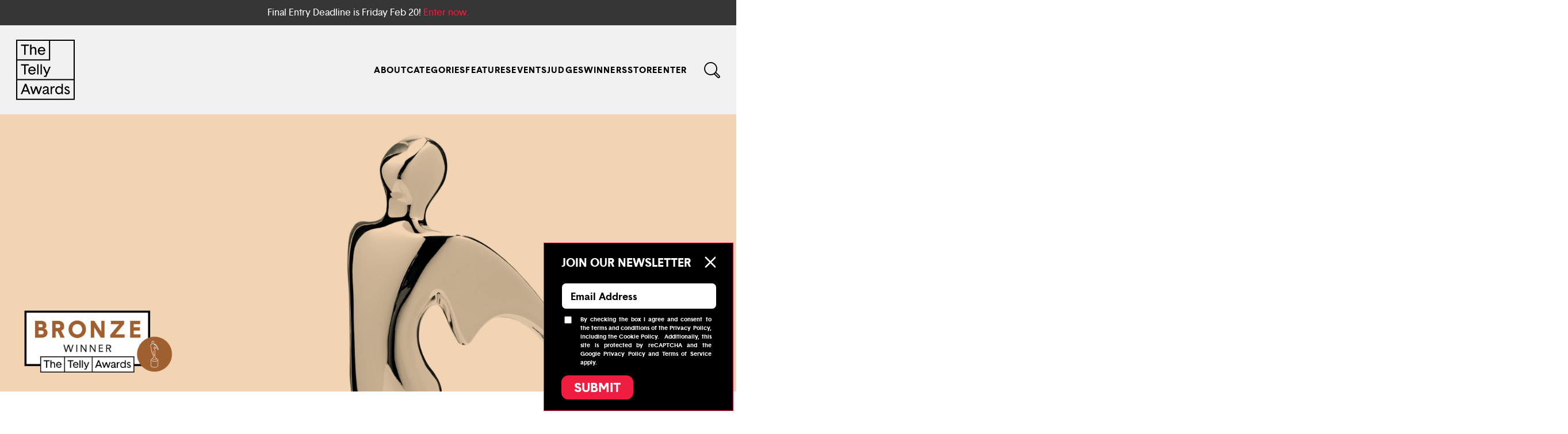

--- FILE ---
content_type: text/html; charset=UTF-8
request_url: https://www.tellyawards.com/winners/2023/peoples-telly/general-television-series-shows-segments/fly-away/294810/
body_size: 15870
content:
<!DOCTYPE html>
<html lang="en-US" class="no-js">
<head>
<!-- Google Tag Manager -->
<script>(function(w,d,s,l,i){w[l]=w[l]||[];w[l].push({'gtm.start':
new Date().getTime(),event:'gtm.js'});var f=d.getElementsByTagName(s)[0],
j=d.createElement(s),dl=l!='dataLayer'?'&l='+l:'';j.async=true;j.src=
' https://www.googletagmanager.com/gtm.js?id='+i+dl;f.parentNode.insertBefore(j,f);
})(window,document,'script','dataLayer','GTM-M3GTR7R3');</script>
<!-- End Google Tag Manager -->
<!--  Segment -->
<script>
  !function(){var analytics=window.analytics=window.analytics||[];if(!analytics.initialize)if(analytics.invoked)window.console&&console.error&&console.error("Segment snippet included twice.");else{analytics.invoked=!0;analytics.methods=["trackSubmit","trackClick","trackLink","trackForm","pageview","identify","reset","group","track","ready","alias","debug","page","once","off","on","addSourceMiddleware","addIntegrationMiddleware","setAnonymousId","addDestinationMiddleware"];analytics.factory=function(e){return function(){if(window.analytics.initialized)return window.analytics[e].apply(window.analytics,arguments);var i=Array.prototype.slice.call(arguments);i.unshift(e);analytics.push(i);return analytics}};for(var i=0;i<analytics.methods.length;i++){var key=analytics.methods[i];analytics[key]=analytics.factory(key)}analytics.load=function(key,i){var t=document.createElement("script");t.type="text/javascript";t.async=!0;t.src="https://cdn.segment.com/analytics.js/v1/" + key + "/analytics.min.js";var n=document.getElementsByTagName("script")[0];n.parentNode.insertBefore(t,n);analytics._loadOptions=i};analytics._writeKey="oudysTrv6xpymAH1p44yVFOdL8jdCL9F";;analytics.SNIPPET_VERSION="4.16.1";
  analytics.load("oudysTrv6xpymAH1p44yVFOdL8jdCL9F");
  analytics.page();
  }}();
</script>
<!--  /Segment -->
  	<meta property="og:url" content="https://www.tellyawards.com/winners/2023/peoples-telly/general-television-series-shows-segments/fly-away/294810/" />
	<meta property="fb:app_id" content="236300723193550" />
	<meta property="og:type" content="website" />
	<script>(function(html){html.className = html.className.replace(/\bno-js\b/,'js')})(document.documentElement);</script>
<meta name='robots' content='index, follow, max-image-preview:large, max-snippet:-1, max-video-preview:-1' />
	<style>img:is([sizes="auto" i], [sizes^="auto," i]) { contain-intrinsic-size: 3000px 1500px }</style>
	
	<title>FLY AWAY - 2023 People&#039;s Telly Bronze Winner - Telly Awards</title>
	<link rel="canonical" href="https://www.tellyawards.com/winners/2023/peoples-telly/general-television-series-shows-segments/fly-away/294810/" />
	<meta property="og:locale" content="en_US" />
	<meta property="og:type" content="article" />
	<meta property="og:title" content="FLY AWAY - 2023 People&#039;s Telly Bronze Winner - Telly Awards" />
	<meta property="og:description" content="FLY AWAY, 2023 People&#039;s Telly Bronze Telly Awards General Winner for Television Series/Shows/Segments" />
	<meta property="og:url" content="https://www.tellyawards.com/winners/2023/peoples-telly/general-television-series-shows-segments/fly-away/294810/" />
	<meta property="og:site_name" content="Telly Awards" />
	<meta property="article:publisher" content="https://www.facebook.com/tellyawards" />
	<meta property="article:modified_time" content="2025-12-15T15:07:33+00:00" />
	<meta name="twitter:card" content="summary_large_image" />
	<meta name="twitter:site" content="@tellyawards" />
	<meta name="twitter:label1" content="Est. reading time" />
	<meta name="twitter:data1" content="1 minute" />
	<script type="application/ld+json" class="yoast-schema-graph">{"@context":"https://schema.org","@graph":[{"@type":"WebPage","@id":"https://www.tellyawards.com/winners/","url":"https://www.tellyawards.com/winners/","name":"Winners - Telly Awards","isPartOf":{"@id":"https://www.tellyawards.com/#website"},"datePublished":"2024-05-21T07:30:57+00:00","dateModified":"2025-12-15T15:07:33+00:00","breadcrumb":{"@id":"https://www.tellyawards.com/winners/#breadcrumb"},"inLanguage":"en-US","potentialAction":[{"@type":"ReadAction","target":["https://www.tellyawards.com/winners/"]}]},{"@type":"BreadcrumbList","@id":"https://www.tellyawards.com/winners/#breadcrumb","itemListElement":[{"@type":"ListItem","position":1,"name":"Home","item":"https://www.tellyawards.com/"},{"@type":"ListItem","position":2,"name":"Winners"}]},{"@type":"WebSite","@id":"https://www.tellyawards.com/#website","url":"https://www.tellyawards.com/","name":"Telly Awards","description":"44th Annual Telly Awards","publisher":{"@id":"https://www.tellyawards.com/#organization"},"potentialAction":[{"@type":"SearchAction","target":{"@type":"EntryPoint","urlTemplate":"https://www.tellyawards.com/?s={search_term_string}"},"query-input":{"@type":"PropertyValueSpecification","valueRequired":true,"valueName":"search_term_string"}}],"inLanguage":"en-US"},{"@type":"Organization","@id":"https://www.tellyawards.com/#organization","name":"The Telly Awards","url":"https://www.tellyawards.com/","logo":{"@type":"ImageObject","inLanguage":"en-US","@id":"https://www.tellyawards.com/#/schema/logo/image/","url":"https://www.tellyawards.com/wp-content/uploads/sites/17/2017/07/telly-logo-social.jpg","contentUrl":"https://www.tellyawards.com/wp-content/uploads/sites/17/2017/07/telly-logo-social.jpg","width":2550,"height":3301,"caption":"The Telly Awards"},"image":{"@id":"https://www.tellyawards.com/#/schema/logo/image/"},"sameAs":["https://www.facebook.com/tellyawards","https://x.com/tellyawards"]}]}</script>


<link rel="alternate" type="application/rss+xml" title="Telly Awards &raquo; Feed" href="https://www.tellyawards.com/feed/" />
<script type="text/javascript">
/* <![CDATA[ */
window._wpemojiSettings = {"baseUrl":"https:\/\/s.w.org\/images\/core\/emoji\/16.0.1\/72x72\/","ext":".png","svgUrl":"https:\/\/s.w.org\/images\/core\/emoji\/16.0.1\/svg\/","svgExt":".svg","source":{"concatemoji":"https:\/\/www.tellyawards.com\/wp-includes\/js\/wp-emoji-release.min.js?ver=6.8.3"}};
/*! This file is auto-generated */
!function(s,n){var o,i,e;function c(e){try{var t={supportTests:e,timestamp:(new Date).valueOf()};sessionStorage.setItem(o,JSON.stringify(t))}catch(e){}}function p(e,t,n){e.clearRect(0,0,e.canvas.width,e.canvas.height),e.fillText(t,0,0);var t=new Uint32Array(e.getImageData(0,0,e.canvas.width,e.canvas.height).data),a=(e.clearRect(0,0,e.canvas.width,e.canvas.height),e.fillText(n,0,0),new Uint32Array(e.getImageData(0,0,e.canvas.width,e.canvas.height).data));return t.every(function(e,t){return e===a[t]})}function u(e,t){e.clearRect(0,0,e.canvas.width,e.canvas.height),e.fillText(t,0,0);for(var n=e.getImageData(16,16,1,1),a=0;a<n.data.length;a++)if(0!==n.data[a])return!1;return!0}function f(e,t,n,a){switch(t){case"flag":return n(e,"\ud83c\udff3\ufe0f\u200d\u26a7\ufe0f","\ud83c\udff3\ufe0f\u200b\u26a7\ufe0f")?!1:!n(e,"\ud83c\udde8\ud83c\uddf6","\ud83c\udde8\u200b\ud83c\uddf6")&&!n(e,"\ud83c\udff4\udb40\udc67\udb40\udc62\udb40\udc65\udb40\udc6e\udb40\udc67\udb40\udc7f","\ud83c\udff4\u200b\udb40\udc67\u200b\udb40\udc62\u200b\udb40\udc65\u200b\udb40\udc6e\u200b\udb40\udc67\u200b\udb40\udc7f");case"emoji":return!a(e,"\ud83e\udedf")}return!1}function g(e,t,n,a){var r="undefined"!=typeof WorkerGlobalScope&&self instanceof WorkerGlobalScope?new OffscreenCanvas(300,150):s.createElement("canvas"),o=r.getContext("2d",{willReadFrequently:!0}),i=(o.textBaseline="top",o.font="600 32px Arial",{});return e.forEach(function(e){i[e]=t(o,e,n,a)}),i}function t(e){var t=s.createElement("script");t.src=e,t.defer=!0,s.head.appendChild(t)}"undefined"!=typeof Promise&&(o="wpEmojiSettingsSupports",i=["flag","emoji"],n.supports={everything:!0,everythingExceptFlag:!0},e=new Promise(function(e){s.addEventListener("DOMContentLoaded",e,{once:!0})}),new Promise(function(t){var n=function(){try{var e=JSON.parse(sessionStorage.getItem(o));if("object"==typeof e&&"number"==typeof e.timestamp&&(new Date).valueOf()<e.timestamp+604800&&"object"==typeof e.supportTests)return e.supportTests}catch(e){}return null}();if(!n){if("undefined"!=typeof Worker&&"undefined"!=typeof OffscreenCanvas&&"undefined"!=typeof URL&&URL.createObjectURL&&"undefined"!=typeof Blob)try{var e="postMessage("+g.toString()+"("+[JSON.stringify(i),f.toString(),p.toString(),u.toString()].join(",")+"));",a=new Blob([e],{type:"text/javascript"}),r=new Worker(URL.createObjectURL(a),{name:"wpTestEmojiSupports"});return void(r.onmessage=function(e){c(n=e.data),r.terminate(),t(n)})}catch(e){}c(n=g(i,f,p,u))}t(n)}).then(function(e){for(var t in e)n.supports[t]=e[t],n.supports.everything=n.supports.everything&&n.supports[t],"flag"!==t&&(n.supports.everythingExceptFlag=n.supports.everythingExceptFlag&&n.supports[t]);n.supports.everythingExceptFlag=n.supports.everythingExceptFlag&&!n.supports.flag,n.DOMReady=!1,n.readyCallback=function(){n.DOMReady=!0}}).then(function(){return e}).then(function(){var e;n.supports.everything||(n.readyCallback(),(e=n.source||{}).concatemoji?t(e.concatemoji):e.wpemoji&&e.twemoji&&(t(e.twemoji),t(e.wpemoji)))}))}((window,document),window._wpemojiSettings);
/* ]]> */
</script>
<style id='wp-emoji-styles-inline-css' type='text/css'>

	img.wp-smiley, img.emoji {
		display: inline !important;
		border: none !important;
		box-shadow: none !important;
		height: 1em !important;
		width: 1em !important;
		margin: 0 0.07em !important;
		vertical-align: -0.1em !important;
		background: none !important;
		padding: 0 !important;
	}
</style>
<link rel='stylesheet' id='wp-block-library-css' href='https://www.tellyawards.com/wp-includes/css/dist/block-library/style.min.css?ver=6.8.3' type='text/css' media='all' />
<style id='classic-theme-styles-inline-css' type='text/css'>
/*! This file is auto-generated */
.wp-block-button__link{color:#fff;background-color:#32373c;border-radius:9999px;box-shadow:none;text-decoration:none;padding:calc(.667em + 2px) calc(1.333em + 2px);font-size:1.125em}.wp-block-file__button{background:#32373c;color:#fff;text-decoration:none}
</style>
<style id='global-styles-inline-css' type='text/css'>
:root{--wp--preset--aspect-ratio--square: 1;--wp--preset--aspect-ratio--4-3: 4/3;--wp--preset--aspect-ratio--3-4: 3/4;--wp--preset--aspect-ratio--3-2: 3/2;--wp--preset--aspect-ratio--2-3: 2/3;--wp--preset--aspect-ratio--16-9: 16/9;--wp--preset--aspect-ratio--9-16: 9/16;--wp--preset--color--black: #000000;--wp--preset--color--cyan-bluish-gray: #abb8c3;--wp--preset--color--white: #ffffff;--wp--preset--color--pale-pink: #f78da7;--wp--preset--color--vivid-red: #cf2e2e;--wp--preset--color--luminous-vivid-orange: #ff6900;--wp--preset--color--luminous-vivid-amber: #fcb900;--wp--preset--color--light-green-cyan: #7bdcb5;--wp--preset--color--vivid-green-cyan: #00d084;--wp--preset--color--pale-cyan-blue: #8ed1fc;--wp--preset--color--vivid-cyan-blue: #0693e3;--wp--preset--color--vivid-purple: #9b51e0;--wp--preset--gradient--vivid-cyan-blue-to-vivid-purple: linear-gradient(135deg,rgba(6,147,227,1) 0%,rgb(155,81,224) 100%);--wp--preset--gradient--light-green-cyan-to-vivid-green-cyan: linear-gradient(135deg,rgb(122,220,180) 0%,rgb(0,208,130) 100%);--wp--preset--gradient--luminous-vivid-amber-to-luminous-vivid-orange: linear-gradient(135deg,rgba(252,185,0,1) 0%,rgba(255,105,0,1) 100%);--wp--preset--gradient--luminous-vivid-orange-to-vivid-red: linear-gradient(135deg,rgba(255,105,0,1) 0%,rgb(207,46,46) 100%);--wp--preset--gradient--very-light-gray-to-cyan-bluish-gray: linear-gradient(135deg,rgb(238,238,238) 0%,rgb(169,184,195) 100%);--wp--preset--gradient--cool-to-warm-spectrum: linear-gradient(135deg,rgb(74,234,220) 0%,rgb(151,120,209) 20%,rgb(207,42,186) 40%,rgb(238,44,130) 60%,rgb(251,105,98) 80%,rgb(254,248,76) 100%);--wp--preset--gradient--blush-light-purple: linear-gradient(135deg,rgb(255,206,236) 0%,rgb(152,150,240) 100%);--wp--preset--gradient--blush-bordeaux: linear-gradient(135deg,rgb(254,205,165) 0%,rgb(254,45,45) 50%,rgb(107,0,62) 100%);--wp--preset--gradient--luminous-dusk: linear-gradient(135deg,rgb(255,203,112) 0%,rgb(199,81,192) 50%,rgb(65,88,208) 100%);--wp--preset--gradient--pale-ocean: linear-gradient(135deg,rgb(255,245,203) 0%,rgb(182,227,212) 50%,rgb(51,167,181) 100%);--wp--preset--gradient--electric-grass: linear-gradient(135deg,rgb(202,248,128) 0%,rgb(113,206,126) 100%);--wp--preset--gradient--midnight: linear-gradient(135deg,rgb(2,3,129) 0%,rgb(40,116,252) 100%);--wp--preset--font-size--small: 13px;--wp--preset--font-size--medium: 20px;--wp--preset--font-size--large: 36px;--wp--preset--font-size--x-large: 42px;--wp--preset--spacing--20: 0.44rem;--wp--preset--spacing--30: 0.67rem;--wp--preset--spacing--40: 1rem;--wp--preset--spacing--50: 1.5rem;--wp--preset--spacing--60: 2.25rem;--wp--preset--spacing--70: 3.38rem;--wp--preset--spacing--80: 5.06rem;--wp--preset--shadow--natural: 6px 6px 9px rgba(0, 0, 0, 0.2);--wp--preset--shadow--deep: 12px 12px 50px rgba(0, 0, 0, 0.4);--wp--preset--shadow--sharp: 6px 6px 0px rgba(0, 0, 0, 0.2);--wp--preset--shadow--outlined: 6px 6px 0px -3px rgba(255, 255, 255, 1), 6px 6px rgba(0, 0, 0, 1);--wp--preset--shadow--crisp: 6px 6px 0px rgba(0, 0, 0, 1);}:where(.is-layout-flex){gap: 0.5em;}:where(.is-layout-grid){gap: 0.5em;}body .is-layout-flex{display: flex;}.is-layout-flex{flex-wrap: wrap;align-items: center;}.is-layout-flex > :is(*, div){margin: 0;}body .is-layout-grid{display: grid;}.is-layout-grid > :is(*, div){margin: 0;}:where(.wp-block-columns.is-layout-flex){gap: 2em;}:where(.wp-block-columns.is-layout-grid){gap: 2em;}:where(.wp-block-post-template.is-layout-flex){gap: 1.25em;}:where(.wp-block-post-template.is-layout-grid){gap: 1.25em;}.has-black-color{color: var(--wp--preset--color--black) !important;}.has-cyan-bluish-gray-color{color: var(--wp--preset--color--cyan-bluish-gray) !important;}.has-white-color{color: var(--wp--preset--color--white) !important;}.has-pale-pink-color{color: var(--wp--preset--color--pale-pink) !important;}.has-vivid-red-color{color: var(--wp--preset--color--vivid-red) !important;}.has-luminous-vivid-orange-color{color: var(--wp--preset--color--luminous-vivid-orange) !important;}.has-luminous-vivid-amber-color{color: var(--wp--preset--color--luminous-vivid-amber) !important;}.has-light-green-cyan-color{color: var(--wp--preset--color--light-green-cyan) !important;}.has-vivid-green-cyan-color{color: var(--wp--preset--color--vivid-green-cyan) !important;}.has-pale-cyan-blue-color{color: var(--wp--preset--color--pale-cyan-blue) !important;}.has-vivid-cyan-blue-color{color: var(--wp--preset--color--vivid-cyan-blue) !important;}.has-vivid-purple-color{color: var(--wp--preset--color--vivid-purple) !important;}.has-black-background-color{background-color: var(--wp--preset--color--black) !important;}.has-cyan-bluish-gray-background-color{background-color: var(--wp--preset--color--cyan-bluish-gray) !important;}.has-white-background-color{background-color: var(--wp--preset--color--white) !important;}.has-pale-pink-background-color{background-color: var(--wp--preset--color--pale-pink) !important;}.has-vivid-red-background-color{background-color: var(--wp--preset--color--vivid-red) !important;}.has-luminous-vivid-orange-background-color{background-color: var(--wp--preset--color--luminous-vivid-orange) !important;}.has-luminous-vivid-amber-background-color{background-color: var(--wp--preset--color--luminous-vivid-amber) !important;}.has-light-green-cyan-background-color{background-color: var(--wp--preset--color--light-green-cyan) !important;}.has-vivid-green-cyan-background-color{background-color: var(--wp--preset--color--vivid-green-cyan) !important;}.has-pale-cyan-blue-background-color{background-color: var(--wp--preset--color--pale-cyan-blue) !important;}.has-vivid-cyan-blue-background-color{background-color: var(--wp--preset--color--vivid-cyan-blue) !important;}.has-vivid-purple-background-color{background-color: var(--wp--preset--color--vivid-purple) !important;}.has-black-border-color{border-color: var(--wp--preset--color--black) !important;}.has-cyan-bluish-gray-border-color{border-color: var(--wp--preset--color--cyan-bluish-gray) !important;}.has-white-border-color{border-color: var(--wp--preset--color--white) !important;}.has-pale-pink-border-color{border-color: var(--wp--preset--color--pale-pink) !important;}.has-vivid-red-border-color{border-color: var(--wp--preset--color--vivid-red) !important;}.has-luminous-vivid-orange-border-color{border-color: var(--wp--preset--color--luminous-vivid-orange) !important;}.has-luminous-vivid-amber-border-color{border-color: var(--wp--preset--color--luminous-vivid-amber) !important;}.has-light-green-cyan-border-color{border-color: var(--wp--preset--color--light-green-cyan) !important;}.has-vivid-green-cyan-border-color{border-color: var(--wp--preset--color--vivid-green-cyan) !important;}.has-pale-cyan-blue-border-color{border-color: var(--wp--preset--color--pale-cyan-blue) !important;}.has-vivid-cyan-blue-border-color{border-color: var(--wp--preset--color--vivid-cyan-blue) !important;}.has-vivid-purple-border-color{border-color: var(--wp--preset--color--vivid-purple) !important;}.has-vivid-cyan-blue-to-vivid-purple-gradient-background{background: var(--wp--preset--gradient--vivid-cyan-blue-to-vivid-purple) !important;}.has-light-green-cyan-to-vivid-green-cyan-gradient-background{background: var(--wp--preset--gradient--light-green-cyan-to-vivid-green-cyan) !important;}.has-luminous-vivid-amber-to-luminous-vivid-orange-gradient-background{background: var(--wp--preset--gradient--luminous-vivid-amber-to-luminous-vivid-orange) !important;}.has-luminous-vivid-orange-to-vivid-red-gradient-background{background: var(--wp--preset--gradient--luminous-vivid-orange-to-vivid-red) !important;}.has-very-light-gray-to-cyan-bluish-gray-gradient-background{background: var(--wp--preset--gradient--very-light-gray-to-cyan-bluish-gray) !important;}.has-cool-to-warm-spectrum-gradient-background{background: var(--wp--preset--gradient--cool-to-warm-spectrum) !important;}.has-blush-light-purple-gradient-background{background: var(--wp--preset--gradient--blush-light-purple) !important;}.has-blush-bordeaux-gradient-background{background: var(--wp--preset--gradient--blush-bordeaux) !important;}.has-luminous-dusk-gradient-background{background: var(--wp--preset--gradient--luminous-dusk) !important;}.has-pale-ocean-gradient-background{background: var(--wp--preset--gradient--pale-ocean) !important;}.has-electric-grass-gradient-background{background: var(--wp--preset--gradient--electric-grass) !important;}.has-midnight-gradient-background{background: var(--wp--preset--gradient--midnight) !important;}.has-small-font-size{font-size: var(--wp--preset--font-size--small) !important;}.has-medium-font-size{font-size: var(--wp--preset--font-size--medium) !important;}.has-large-font-size{font-size: var(--wp--preset--font-size--large) !important;}.has-x-large-font-size{font-size: var(--wp--preset--font-size--x-large) !important;}
:where(.wp-block-post-template.is-layout-flex){gap: 1.25em;}:where(.wp-block-post-template.is-layout-grid){gap: 1.25em;}
:where(.wp-block-columns.is-layout-flex){gap: 2em;}:where(.wp-block-columns.is-layout-grid){gap: 2em;}
:root :where(.wp-block-pullquote){font-size: 1.5em;line-height: 1.6;}
</style>
<link rel='stylesheet' id='telly2017-style-css' href='https://www.tellyawards.com/wp-content/themes/Telly-2023/style.css?ver=20230324' type='text/css' media='all' />
<script type="text/javascript" src="https://www.tellyawards.com/wp-includes/js/jquery/jquery.min.js?ver=3.7.1" id="jquery-core-js"></script>
<script type="text/javascript" src="https://www.tellyawards.com/wp-includes/js/jquery/jquery-migrate.min.js?ver=3.4.1" id="jquery-migrate-js"></script>
<script type="text/javascript" id="salesforce_nfpluginsettings-js-extra">
/* <![CDATA[ */
var salesforce_nfpluginsettings = {"clearLogRestUrl":"https:\/\/www.tellyawards.com\/wp-json\/salesforce-crm\/debug-log\/delete-all","clearLogButtonId":"nfsalesforcecrm_clear_debug_logger","downloadLogRestUrl":"https:\/\/www.tellyawards.com\/wp-json\/salesforce-crm\/debug-log\/get-all","downloadLogButtonId":"nfsalesforcecrm_download_debug_logger"};
/* ]]> */
</script>
<script type="text/javascript" src="https://www.tellyawards.com/wp-content/plugins/ninja-forms-salesforce-crm/assets/js/nfpluginsettings.js?ver=3.3.2" id="salesforce_nfpluginsettings-js"></script>
<link rel="https://api.w.org/" href="https://www.tellyawards.com/wp-json/" /><link rel="alternate" title="JSON" type="application/json" href="https://www.tellyawards.com/wp-json/wp/v2/pages/8" /><link rel="EditURI" type="application/rsd+xml" title="RSD" href="https://www.tellyawards.com/xmlrpc.php?rsd" />
<link rel='shortlink' href='https://www.tellyawards.com/?p=8' />
<link rel="alternate" title="oEmbed (JSON)" type="application/json+oembed" href="https://www.tellyawards.com/wp-json/oembed/1.0/embed?url=https%3A%2F%2Fwww.tellyawards.com%2Fwinners%2F" />
<link rel="alternate" title="oEmbed (XML)" type="text/xml+oembed" href="https://www.tellyawards.com/wp-json/oembed/1.0/embed?url=https%3A%2F%2Fwww.tellyawards.com%2Fwinners%2F&#038;format=xml" />
<link rel="icon" href="https://www.tellyawards.com/wp-content/uploads/sites/17/2019/04/Telly_48x48.png" sizes="32x32" />
<link rel="icon" href="https://www.tellyawards.com/wp-content/uploads/sites/17/2019/04/Telly_48x48.png" sizes="192x192" />
<link rel="apple-touch-icon" href="https://www.tellyawards.com/wp-content/uploads/sites/17/2019/04/Telly_48x48.png" />
<meta name="msapplication-TileImage" content="https://www.tellyawards.com/wp-content/uploads/sites/17/2019/04/Telly_48x48.png" />
    	<meta name="viewport" content="width=device-width, initial-scale=1.0 " />
    	<script
    	  src="https://cdnjs.cloudflare.com/ajax/libs/jquery/3.6.0/jquery.min.js"
    	  integrity="sha512-894YE6QWD5I59HgZOGReFYm4dnWc1Qt5NtvYSaNcOP+u1T9qYdvdihz0PPSiiqn/+/3e7Jo4EaG7TubfWGUrMQ=="
    	  crossorigin="anonymous"
    	  referrerpolicy="no-referrer"
    	></script>
    	<script>
    	  window.jQuery || document.write('<script src="/wp-content/themes/Telly-2023/js/jquery-3.6.0.min.js" defer><\/script>');
    	</script>

    	<meta name="viewport" content="width=device-width, initial-scale=1, shrink-to-fit=no" />
    	<link href="/wp-content/themes/Telly-2023/css/style.css?ver=20250415.intellam" rel="stylesheet" />
	<script type="text/javascript" src="https://ws.sharethis.com/button/buttons.js"></script>
	<script type="text/javascript"> stLight.options({ publisher:"12345" }); </script>
	<meta charset="UTF-8">
		<script>
  	  (function(i,s,o,g,r,a,m){i['GoogleAnalyticsObject']=r;i[r]=i[r]||function(){
  	  (i[r].q=i[r].q||[]).push(arguments)},i[r].l=1*new Date();a=s.createElement(o),
  	  m=s.getElementsByTagName(o)[0];a.async=1;a.src=g;m.parentNode.insertBefore(a,m)
  	  })(window,document,'script','//www.google-analytics.com/analytics.js','ga');
  	
  	  ga('create', 'UA-25304545-1', 'auto', {allowLinker: true});
  	  ga('require', 'displayfeatures');
  	  ga('require', 'linker');
  	  ga('linker:autoLink', ['*.tellyawards.com', 'tellyawards.com']);
  	  ga('send', 'pageview');
  	</script>
<script>
!function (w, d, t) {
 w.TiktokAnalyticsObject=t;var ttq=w[t]=w[t]||[];ttq.methods=["page","track","identify","instances","debug","on","off","once","ready","alias","group","enableCookie","disableCookie"],ttq.setAndDefer=function(t,e){t[e]=function(){t.push([e].concat(Array.prototype.slice.call(arguments,0)))}};for(var i=0;i<ttq.methods.length;i++)ttq.setAndDefer(ttq,ttq.methods[i]);ttq.instance=function(t){for(var e=ttq._i[t]||[],n=0;n<ttq.methods.length;n++)ttq.setAndDefer(e,ttq.methods[n]);return e},ttq.load=function(e,n){var i="https://analytics.tiktok.com/i18n/pixel/events.js";ttq._i=ttq._i||{},ttq._i[e]=[],ttq._i[e]._u=i,ttq._t=ttq._t||{},ttq._t[e]=+new Date,ttq._o=ttq._o||{},ttq._o[e]=n||{};var o=document.createElement("script");o.type="text/javascript",o.async=!0,o.src=i+"?sdkid="+e+"&lib="+t;var a=document.getElementsByTagName("script")[0];a.parentNode.insertBefore(o,a)};

 ttq.load('CL18KBBC77U24LQ0AQLG');
 ttq.page();
}(window, document, 'ttq');
</script>
  	<script type='text/javascript'>
  	/* <![CDATA[ */
  	var rlArgs =
	 {"script":"swipebox","selector":"lightbox","customEvents":"","activeGalleries":"0","animation":"1","hideCloseButtonOnMobile":"0","removeBarsOnMobile":"0","hideBars":"1","hideBarsDelay":"5000","videoMaxWidth":"1080","useSVG":"1","loopAtEnd":"0","woocommerce_gallery":"0"};
  	/* ]]> */
  	</script>
<style>
.search-form .choices { margin-top:15px; margin-bottom:0px;}
.search-form .choices:last-child { margin-top:5px; margin-bottom:0px;}
.form-layout.choices input {
  display: none;
}

.form-layout.choices label {
  display: inline-block;
  padding: 5px 10px;
  cursor: pointer;
}

.form-layout.choices label span {
  position: relative;
  line-height: 22px;
}

.form-layout.choices label span:before,
.form-layout.choices label span:after {
  content: '';
}

.form-layout.choices label span:before {
  border: 1px solid #222021;
  width: 20px;
  height: 20px;
  margin-right: 5px;
  margin-top:3px;
  display: inline-block;
  vertical-align: top;
}

.form-layout.choices label span:after {
  background: #222021;
  width: 14px;
  height: 14px;
  position: absolute;
  top: 5px;
  left: 3px;
  transition: 200ms;
  opacity: 0;
}

.form-layout.choices label input:checked+span:after {
  opacity: 1;
}
sup { top:-1.25em; font-size:45%; }
a sup { display:none !important; }
.alert-block p a { color: #ef1d40 }
.single-post .text-holder .social-list  li { padding:0; margin-bottom:3px; }
.single-post .text-holder .social-list a { color:#000; background:#fff !important}
.single-post .text-holder .social-list a:hover { color:#c23799 }
.single-post .text-holder .social-list a:hover svg,
.single-post .text-holder .social-list a:hover svg path { fill:#c23799 }
.single-post .text-holder .social-list a:before { background:#fff }
</style>
</head>
<body class="wp-singular page-template page-template-template-gallery2024 page-template-template-gallery2024-php page page-id-8 page-parent wp-theme-Telly-2023  winners 2023 peoples-telly general-television-series-shows-segments fly-away 294810 group-blog">
<!-- Google Tag Manager (noscript) -->
<noscript><iframe src=" https://www.googletagmanager.com/ns.html?id=GTM-M3GTR7R3 "
height="0" width="0" style="display:none;visibility:hidden"></iframe></noscript>
<!-- End Google Tag Manager (noscript) -->
	<!-- Facebook Pixel Code -->
	<script>
	!function(f,b,e,v,n,t,s)
	{if(f.fbq)return;n=f.fbq=function(){n.callMethod?
	n.callMethod.apply(n,arguments):n.queue.push(arguments)};
	if(!f._fbq)f._fbq=n;n.push=n;n.loaded=!0;n.version='2.0';
	n.queue=[];t=b.createElement(e);t.async=!0;
	t.src=v;s=b.getElementsByTagName(e)[0];
	s.parentNode.insertBefore(t,s)}(window,document,'script',
	'https://connect.facebook.net/en_US/fbevents.js');
	fbq('init', '147519275948488'); 
	fbq('track', 'PageView');
	</script>
	<noscript>
	<img height="1" width="1" 
	src="https://www.facebook.com/tr?id=147519275948488&ev=PageView
	&noscript=1"/>
	</noscript>
	<!-- End Facebook Pixel Code -->

    <div class="wrapper" id="wrapper">
                <div class="alert-block text-center text-md" style="background-color:#363636;color:#FFFFFF;">
            <div class="container" style="padding:10px 0;">
              <p style="margin:0 auto;">Final Entry Deadline is Friday Feb 20! <a href="https://www.tellyawards.com/enter">Enter now.</a></p>
            </div>
        </div>
	<style>
	.alert-block.text-md p { font-size:16px; }
	</style>
        
      <div class="wrapper-inner">
        <header class="header">
          <div class="container">

            <div class="header-layout">
              <strong class="logo">
                <a href="https://www.tellyawards.com/">
                  <img src="/wp-content/themes/Telly-2023/images/logo.svg" alt="The Telly Awards" />
                </a>
              </strong>
              <div class="main-nav-drop">
		<div class="menu-main-container"><ul id="menu-main" class="main-nav"><li id="menu-item-32" class="menu-item menu-item-type-post_type menu-item-object-page menu-item-32"><a href="https://www.tellyawards.com/about/">About</a></li>
<li id="menu-item-10310" class="menu-item menu-item-type-post_type menu-item-object-page menu-item-10310"><a href="https://www.tellyawards.com/work/categories/">Categories</a></li>
<li id="menu-item-6878" class="menu-item menu-item-type-post_type menu-item-object-page menu-item-6878"><a href="https://www.tellyawards.com/features/featured-stories/">Features</a></li>
<li id="menu-item-10313" class="menu-item menu-item-type-post_type menu-item-object-page menu-item-10313"><a href="https://www.tellyawards.com/events/">Events</a></li>
<li id="menu-item-594" class="menu-item menu-item-type-post_type menu-item-object-page menu-item-594"><a href="https://www.tellyawards.com/judges/">Judges</a></li>
<li id="menu-item-8159" class="menu-item menu-item-type-post_type menu-item-object-page current-menu-item page_item page-item-8 current_page_item menu-item-8159"><a href="https://www.tellyawards.com/winners/" aria-current="page">Winners</a></li>
<li id="menu-item-3879" class="menu-item menu-item-type-custom menu-item-object-custom menu-item-3879"><a href="https://store.tellyawards.com/Store#/login">Store</a></li>
<li id="menu-item-10329" class="menu-item menu-item-type-custom menu-item-object-custom menu-item-10329"><a href="https://www.tellyawards.com/enter">Enter</a></li>
</ul></div>                <div class="search-drop">
                  <div class="container">
                    <div class="search-form">
			<form action="/" class="wpcf7-form search-form" enctype="multipart/form-data">
				<div class="form-layout">
					<input type="search" name="s" value="" placeholder="Search" />
					<button type="submit" class="btn">Search</button>
				</div>
				<div class="form-layout choices">
					<label><input type="radio" name="filter" value="winners" ><span>&nbsp;Winners Only</span></label>
				</div>
				<div class="form-layout choices">
					<label><input type="radio" name="filter" value="features" checked><span>&nbsp;Features Only</span></label>
				</div>
			</form>
                    </div>
                  </div>
                </div>
              </div>
              <button class="nav-opener" type="button">
                <span></span>
                <span></span>
                <span></span>
                <span></span>
              </button>
              <button class="search-opener" type="button"><span class="icon-search"></span></button>
            </div>
          </div>
        </header>

<!--array(39) {
  ["Id"]=>
  int(294810)
  ["Title"]=>
  string(8) "FLY AWAY"
  ["Year"]=>
  string(4) "2023"
  ["Organization"]=>
  string(8) "TWELVE18"
  ["UserOrganizationId"]=>
  NULL
  ["UserOrganizationImage"]=>
  string(0) ""
  ["MediaType"]=>
  string(14) "People's Telly"
  ["CategoryType"]=>
  string(7) "General"
  ["Category"]=>
  string(40) "General-Television Series/Shows/Segments"
  ["CategoryDescription"]=>
  string(237) "Series, shows or segments intended for broadcast on over-the-air cable television. All work entered into this category will be shortlisted by judges and ultimately be chosen as a Gold, Silver or Bronze winner by the voting online public!"
  ["Client"]=>
  NULL
  ["Award"]=>
  string(21) "People's Telly Bronze"
  ["Url"]=>
  string(43) "https://www.youtube.com/watch?v=jzFHN1PRYe8"
  ["Credits"]=>
  array(9) {
    [0]=>
    string(18) "Writer - Rob Murat"
    [1]=>
    string(20) "Director - Rob Murat"
    [2]=>
    string(18) "Editor - Rob Murat"
    [3]=>
    string(20) "Producer - Rob Murat"
    [4]=>
    string(21) "Performer - Rob Murat"
    [5]=>
    string(20) "Performer - Jupitar "
    [6]=>
    string(47) "TWELVE18 Media Inc. - Producer - Maureen Aladin"
    [7]=>
    string(36) "Principal Cinematography - Sen Floyd"
    [8]=>
    string(32) "MUA / Grooming - Penelope Sierra"
  }
  ["CreditsUnformatted"]=>
  array(0) {
  }
  ["EntryIdentifier"]=>
  string(6) "431359"
  ["WinnersGalleryImagePrefix"]=>
  NULL
  ["AlternateURL"]=>
  NULL
  ["PublicVoteWinner"]=>
  bool(false)
  ["Description"]=>
  NULL
  ["Images"]=>
  NULL
  ["WinnerAwardId"]=>
  int(0)
  ["ClientType"]=>
  string(8) "Internal"
  ["Summary"]=>
  NULL
  ["GoalsObjectives"]=>
  NULL
  ["ResultsImpact"]=>
  NULL
  ["Subscriber"]=>
  NULL
  ["Image"]=>
  string(66) "https://assets.recogmedia.net/8/131/Entry_Uploads/258125-thumb.jpg"
  ["OrganizationUrl"]=>
  string(23) "http://www.robmurat.com"
  ["WinnerAwardsCategories"]=>
  NULL
  ["City"]=>
  NULL
  ["State"]=>
  NULL
  ["FacebookName"]=>
  NULL
  ["InstagramName"]=>
  NULL
  ["TwitterName"]=>
  NULL
  ["UploadFile"]=>
  string(0) ""
  ["HeroImage"]=>
  NULL
  ["PieceId"]=>
  int(258125)
  ["SeasonID"]=>
  int(131)
}
-->		<link href="//vjs.zencdn.net/5.8.8/video-js.css" rel="stylesheet">
		<script src="//vjs.zencdn.net/5.8.8/video.js"></script>
		<link href="//cdn.rawgit.com/noelboss/featherlight/1.0.3/release/featherlight.min.css" rel="stylesheet">
		<script src="//cdn.rawgit.com/noelboss/featherlight/1.0.3/release/featherlight.min.js"></script>
		<style>

		.hero-area {
			padding: 0;
		    	max-width: 1594px;
		    	margin: 0 auto;
		}
		#video-hero {
			clear: both;
			padding:0 !important;
			height:100%;
		}
		.video-viewport {
			/*
		    position: absolute;
		    top: 0;
		    left:0;
		    overflow: hidden;
			background-size: cover;
    		background-position: 50% 50%;
			max-height:600px;
		    z-index: -1; 
			*/
		    position: relative;
		    top: -0.4em;
		    background-color: #000;
		    left: 0;
		    overflow: visible;
		    display: block;
		    background-size: contain;
		    background-repeat: no-repeat;
		    background-position: 50% 50%;
		    /* max-height: 600px; */
		    height: auto;
		    min-height: 600px;
		}

		.featherlight {
		}
		.lightbox {
		    display: none;
		    width:100%;
		}
		#video-player { width:auto !important; height:auto !important;}
		.vjs-control-bar { display:none;}
		.featherlight .featherlight-content {
			background-color:#000;
			overflow:hidden;
		}
		video {
			width:100%;
		}
		.featherlight .featherlight-close-icon {
			z-index:99999;
		}
		@media (max-width: 725px) {
			.hero-area {
				background:#000;
				height:300px;
			}
			.video-viewport {
				max-height:auto !important;
				height: 225px !important;
				min-height: auto !important;
				background-size: cover !important;
				background-position: left bottom;
			}
		}
		@media (min-width: 325px) {
			.featherlight .featherlight-content {
				min-width:325px !important;
				min-height:182px !important;
			}
		}
		@media (min-width: 765px) {
			.featherlight .featherlight-content {
				min-width:765px !important;
				min-height:530px !important;
			}
		}
		@media only screen and (max-width: 1024px)
		{
			.featherlight .featherlight-content {
		    	margin-left: 10px;
			    margin-right: 10px;
			    max-height: 98%;
			    min-height: 400px;
    			min-width: 90%;
			    padding: 10px 10px 0;
			    border-bottom: 10px solid transparent;
			}
		}
		@media (min-width: 1280px) {
			.featherlight .featherlight-content {
				min-width:1280px !important;
				min-height:720px !important;
			}
		}
		.single-winner .image-block img { aspect-ratio: inherit};
		.single-winner .heading.gold {}
		.details-block.silver  { border-top: 1px solid #B1B5B8}
		.details-block.bronze  { border-top: 1px solid #A05F2F}
		.single-winner .heading.silver, .details-block.silver dt {color:#B1B5B8}
		.single-winner .heading.bronze, .details-block.bronze dt {color:#A05F2F}
		</style>
        <main id="main" class="main">
          <section class="single-winner">
	   <div id="hero-video" class="video-hero hero-area">
			        <div class="image-block">
              	<img src="https://www.tellyawards.com/wp-content/uploads/sites/17/2025/05/Telly_Bronze_Page_v2.png?v=2025" alt="" />
            	</div>
			    </div>
            <div class="container">
              <div class="content-block">
                <div class="heading bronze">
		                    <img class="image-status" width="128" height="128" src="https://www.tellyawards.com/wp-content/uploads/sites/17/2025/05/Bronze_Telly_Badge.png?v=2025" alt="People's Telly Bronze Winner Trophy in a People's Telly Bronze circle" />	
		                    <h2>People's Telly Bronze Winner</h2>
                </div>

                <div class="text-block">
                  <h3>General-Television Series/Shows/Segments</h3>
                  <p>Series, shows or segments intended for broadcast on over-the-air cable television. All work entered into this category will be shortlisted by judges and ultimately be chosen as a Gold, Silver or Bronze winner by the voting online public!</p>
                </div>

                <div class="details-block bronze">
                  <div class="details-col">
                    <dl class="buttons-list">
                      <dt class="block-title">Title</dt>
                      <dd class="block-title">FLY AWAY</dd>
                      <dt class="block-title">Entrants</dt>
                      <dd class="block-title"><a href="http://www.robmurat.com" target="_blank">TWELVE18</a></dd>
		                            <dt class="block-title">Year</dt>
                      <dd class="block-title">2023</dd>
                    </dl>
		                        <a href="https://www.youtube.com/watch?v=jzFHN1PRYe8" class="link" target="_blank"> View more from this project </a>
		                      </div>
                  <div class="details-col">
		                        <h4 class="block-title">Credits</h4>
                    <dl class="buttons-list">
		      	                      <dt class="block-title">Writer</dt>
	                      <dd class="block-title">Rob Murat</dd>
			      	                      <dt class="block-title">Director</dt>
	                      <dd class="block-title">Rob Murat</dd>
			      	                      <dt class="block-title">Editor</dt>
	                      <dd class="block-title">Rob Murat</dd>
			      	                      <dt class="block-title">Producer</dt>
	                      <dd class="block-title">Rob Murat</dd>
			      	                      <dt class="block-title">Performer</dt>
	                      <dd class="block-title">Rob Murat</dd>
			      	                      <dt class="block-title">Performer</dt>
	                      <dd class="block-title">Jupitar </dd>
			      	                      <dt class="block-title">Producer</dt>
	                      <dd class="block-title">Maureen Aladin, TWELVE18 Media Inc.</dd>
			      	                      <dt class="block-title">Principal Cinematography</dt>
	                      <dd class="block-title">Sen Floyd</dd>
			      	                      <dt class="block-title">MUA / Grooming</dt>
	                      <dd class="block-title">Penelope Sierra</dd>
			                          </dl>
		                      </div>
                </div>
              </div>
            </div>
          </section>

		<script type="text/javascript">
		var min_w = 300; // minimum video width allowed
		vid_w_orig = parseInt(jQuery('#video-hero').attr('width'));
		vid_h_orig = parseInt(jQuery('#video-hero').attr('height')); 
		jQuery(document).on("mouseenter", "video", function() {
			this.setAttribute("controls","true");
		});
		jQuery(document).on("mouseleave", "video", function() {
    		this.removeAttribute("controls");
		});
		</script>
		<script type="text/javascript">
		//jQuery(function() { // runs after DOM has loaded
		jQuery(document).on("load", "video", function() {
		    jQuery(window).resize(function () { resizeToCover(); });
		    jQuery(window).trigger('resize');
		});

		function resizeToCover() {
		    // set the video viewport to the window size
		    jQuery('.video-viewport').width(jQuery(window).width());
		    jQuery('.video-viewport').height(jQuery(window).height());

		    // use largest scale factor of horizontal/vertical
		    var scale_h = jQuery(window).width() / vid_w_orig;
		    var scale_v = jQuery(window).height() / vid_h_orig;
		    var scale = scale_h > scale_v ? scale_h : scale_v;

		    // don't allow scaled width < minimum video width
		    if (scale * vid_w_orig < min_w) {scale = min_w / vid_w_orig;};

		    // now scale the video
		    jQuery('video').width(scale * vid_w_orig);
		    jQuery('video').height(scale * vid_h_orig);
		    // and center it by scrolling the video viewport
		    jQuery('.video-viewport').scrollLeft((jQuery('video').width() - jQuery(window).width()) / 2);
		    jQuery('.video-viewport').scrollTop((jQuery('video').height() - jQuery(window).height()) / 2);
		};
		var player = null;
		jQuery(".video-toggler").click(function () {
            //var loc = jQuery(this).attr("data-video-src");
            var loc = jQuery(this).attr("href");
			jQuery.featherlight('#video-lightbox', {
        		afterContent: function (event) {
                    //alert(loc);
            		jQuery('.featherlight-inner').append(createPlayerDOM(loc));
                },
                afterOpen: function (event) {
                    player = videojs('#video-player', {"controls": false, "autoplay": true, "preload": "meta_data"}, function () {});
    		    },
        	    beforeClose: function (event) {
            		player.pause();
                	player.dispose();
                }
			});
            return false;
		});
        function createPlayerDOM(link) {
            var playerDOM = null;
            playerDOM = document.createElement('video');
            playerDOM.id = 'video-player';
            playerDOM.className += 'video-js';
            playerDOM.className += 'vjs-default-skin';
            playerDOM.setAttribute('preload', 'meta_data');
            playerDOM.controls = true;
                // Create the video sources
            var video_mp4 = document.createElement('source');
            video_mp4.setAttribute('src', link);
            video_mp4.setAttribute('type', 'video/mp4');
            playerDOM.appendChild(video_mp4);
			return playerDOM;
      	}
	</script>
                    <section class="ticker-section bg-gradient">
            <div class="ticker-container">
              <div class="ticker-inner">
                <h2 class="ticker-element">
                                <span>Feb 20, 2026</span>
                                <span>Final Deadline </span>
                                <span>Feb 20, 2026</span>
                                <span>Enter Now</span>
                                </h2>
              </div>
            </div>
          </section>
                 </main>
        <footer class="footer bg-black">
          <div class="container">
            <div class="flex-wrapper">
              <div class="footer-content">
                <nav class="footer-nav">
		       <ul id="menu-footer-links" class="footer-navlist"><li id="menu-item-5326" class="menu-item menu-item-type-custom menu-item-object-custom menu-item-5326"><a href="https://www.tellyawards.com/faq/">FAQ</a></li>
<li id="menu-item-3343" class="menu-item menu-item-type-post_type menu-item-object-page menu-item-3343"><a href="https://www.tellyawards.com/careers/">Join The Team!</a></li>
<li id="menu-item-597" class="menu-item menu-item-type-post_type menu-item-object-page menu-item-597"><a href="https://www.tellyawards.com/contact_us/">Contact Us</a></li>
<li id="menu-item-598" class="menu-item menu-item-type-post_type menu-item-object-page menu-item-598"><a href="https://www.tellyawards.com/privacy_policy/">Privacy</a></li>
<li id="menu-item-2497" class="menu-item menu-item-type-post_type menu-item-object-page menu-item-2497"><a href="https://www.tellyawards.com/terms-use/">T&#038;C</a></li>
</ul><ul id="menu-social" class="social-list"><li id="menu-item-1015" class="menu-item menu-item-type-custom menu-item-object-custom menu-item-1015"><a target="_blank" href="http://www.facebook.com/tellyawards"><i class="icon-facebook"> </i></a></li>
<li id="menu-item-1016" class="menu-item menu-item-type-custom menu-item-object-custom menu-item-1016"><a target="_blank" href="http://twitter.com/tellyawards"><i class="icon-twitter"> </i></a></li>
<li id="menu-item-1134" class="menu-item menu-item-type-custom menu-item-object-custom menu-item-1134"><a target="_blank" href="https://www.instagram.com/tellyawards/?hl=en"><i class="icon-instagram"> </i></a></li>
<li id="menu-item-1017" class="menu-item menu-item-type-custom menu-item-object-custom menu-item-1017"><a target="_blank" href="http://www.youtube.com/user/tellyawards"><i class="icon-youtube"> </i></a></li>
<li id="menu-item-8965" class="menu-item menu-item-type-custom menu-item-object-custom menu-item-8965"><a href="https://www.tiktok.com/@tellyawards"><i class="icon-tiktok"> </i></a></li>
</ul>                </nav>
                <div class="newsletter-form">
			<div class="wpcf7 subscribe">
				<form id="newsletterForm" class="wpcf7-form magic-form" data-analytics="lead_created" data-source="newsletter">
					<input type="hidden" name="g-recaptcha-response" value="false">
					<input type="hidden" name="elqSiteID" value="840291656">
								<input type="hidden" name="singleOptIn" value="true"/>
								<input type="hidden" name="mid" value="7277878"/> 
								<input type="hidden" name="source" value="Telly_Footer"/>
								<input type="hidden" name="prefsToSet" value="Telly Monthly and Breaking Newsletters"/>

						<fieldset>
							<label class="input-label" for="email-footer">join our newsletter</label>
							<span id="newsletterFormError" class="form-error messages newsletter-error" style="color:#ef1d40"></span>
							<span id="newsletterSubmitSuccess" class="form-success messages newsletter-success" style="color:#fff;font-weight:bold;"></span>

							<div class="input-wrap hide-on-submit">
								<div class="input-wrapper">
								<input id="newsletterEmail" type="email" placeholder="Email Address"  name="emailaddress" class="wpcf7-form-control wpcf7-text wpcf7-email wpcf7-validates-as-required wpcf7-validates-as-email email-class wpcf7-use-title-as-watermark" size="12" required/>
					                        <input type="submit" class="btn btn-black" value="Submit">
								</div>
							</div>
                    					<div class="fake-checkbox hide-on-submit">
                      					<input type="checkbox" id="newsletterConsent" name="consent" value="1" required  />
                      					<label for="newsletterConsent">By checking the box I agree and consent to the
		       					<a href="https://www.tellyawards.com/terms-use/">terms and conditions</a> of the <a 
							href="https://www.tellyawards.com/privacy_policy/">Privacy Policy</a>,
        						including the <a href="https://www.tellyawards.com/privacy_policy/#cookies">Cookie Policy</a>.</label>
							</div>
							</span>
						</fieldset>
				</form>
			</div>
                </div>
              </div>
              <div class="footer-logo-wrapper">
                <div class="footer-bg">
                  <img src="/wp-content/themes/Telly-2023/images/footer-img.jpg" alt="image description" />
                </div>
                <strong class="footer-logo text-center">
                  <a href="/">
                    <img src="/wp-content/themes/Telly-2023/images/logo-white.svg" alt="The Telly Awards" />
                  </a>
                  <span class="copyright-text">© 2026 <a href="/">Telly Awards</a></span>
                </strong>
              </div>
            </div>
          </div>
        </footer>
      </div>
    </div>
    <script type="speculationrules">
{"prefetch":[{"source":"document","where":{"and":[{"href_matches":"\/*"},{"not":{"href_matches":["\/wp-*.php","\/wp-admin\/*","\/wp-content\/uploads\/sites\/17\/*","\/wp-content\/*","\/wp-content\/plugins\/*","\/wp-content\/themes\/Telly-2023\/*","\/*\\?(.+)"]}},{"not":{"selector_matches":"a[rel~=\"nofollow\"]"}},{"not":{"selector_matches":".no-prefetch, .no-prefetch a"}}]},"eagerness":"conservative"}]}
</script>
<script type="text/javascript">
document.addEventListener( 'wpcf7mailsent', function( event ) {
	location='/contact_us/thank_you';
}, false );
</script>
<script type="text/javascript" id="magic-form-handler-js-extra">
/* <![CDATA[ */
var magicFormAjax = {"ajax_url":"https:\/\/www.tellyawards.com\/wp-admin\/admin-ajax.php"};
/* ]]> */
</script>
<script type="text/javascript" src="https://www.tellyawards.com/wp-content/mu-plugins/magic-form/form-handler.js?ver=1752780282" id="magic-form-handler-js"></script>
  <script>
    var Zebra_Cookie = function() {
        "use strict";
        this.destroy = function(e) {
          return this.write(e, "", -1)
        }, this.read = function(e) {
          var n = new RegExp("(^|; )" + encodeURIComponent(e) + "=(.*?)($|;)"),
            o = document.cookie.match(n);
          return o ? decodeURIComponent(o[2]) : null
        }, this.write = function(e, n, o, t, i, r) {
          var c = new Date;
          return o && "number" == typeof o ? c.setTime(c.getTime() + 1e3 * o) : o = null, document.cookie = encodeURIComponent(e) + "=" + encodeURIComponent(n) + (o ? "; expires=" + c.toGMTString() : "") + "; path=" + (t || "/") + (i ? "; domain=" + i : "") + (r ? "; secure" : "")
        }
      },
      Cookie = new Zebra_Cookie;
    console.log("C? " + Cookie.read('newsletter-close'));
    if (Cookie.read('newsletter-close')) {
      console.log("Hiding newsletter toast");
      document.write("<style>#toastcontainer { display:none !important; }</style>");
    } else {
      console.log("Newsletter should show");
    };
   </script>
<script>
console.log("Bottom");
jQuery(function($) {
console.log("Function");
    $('.btn-close').click(function() {
        $(this).parents('.toasts').toggleClass('visually-hidden');
        $(this).parents('.toasts').parent().toggleClass('visually-hidden');
        Cookie.write('newsletter-close', true); //don't prompt this session
    })
   setTimeout(function() {
console.log("Triggered!");
        $(".toast1").removeClass("visually-hidden").parent().removeClass("visually-hidden");
    }, 2000);
});
</script>
<script>
var isSent = false;
jQuery(document).ready( function() {
	console.log("Watching NF button 1.2");
	jQuery(document).on('click', ".nf-field-element input[type=button]", function() { 
		console.log("NF submit button clicked.  isSent: " + isSent);
		if(isSent) {
			console.log("Already sent; rejecting");
			return false;
		};
		var c_email = false;
		if (jQuery(".nf-field input[type=email]:first").val())
		{
			c_email = jQuery(".nf-field input[type=email]:first").val();
		}
		console.log("Found email: " + c_email);
		if (c_email == false || c_email == '') {
			return false;
		};
		console.log("Logging");
		analytics.track("lead_created", {
		      source: "gated_content",
		      email: c_email
		});
		isSent = true;
	});
});
</script>
<script type="text/javascript">
//utm_source,utm_medium,utm_campaign
function getUrlVars(){for(var i,r=[],a=window.location.href.slice(window.location.href.indexOf("?")+1).split("&"),n=0;n<a.length;n++)i=a[n].split("="),r.push(i[0]),r[i[0]]=i[1];return r}var hash=getUrlVars();if(void 0!==hash.utm_source){var url_domain=window.location.hostname.split("."),url_domain_ndx=url_domain.length-2;"wpengine"==url_domain[url_domain_ndx]&&(url_domain_ndx=url_domain.length-4);var url="https://entries."+url_domain[url_domain_ndx]+".com/content/html/cdc.html#?utm_source="+hash.utm_source;void 0!==hash.utm_medium&&(url+="&utm_medium="+hash.utm_medium),void 0!==hash.utm_campaign&&(url+="&utm_campaign="+hash.utm_campaign),jQuery("<iframe />",{name:"CDC-iframe",id:"CDC-iframe",width:1,height:1,frameborder:0,src:url}).appendTo("body"),jQuery("#CDC-iframe").css({position:"absolute",top:"-1000px",border:"none"})}
</script>
<style>
@media (max-width: 767px) {
#toastcontainer { display:none !important;}
form#search_form { width:75%; margin-left: 25%; }
form#search_form .Searchfield input { background-color: #eee; margin-top:15px;}
.search-section .search-form button { top: 37px; }
.footer-nav .social-list { gap:8px; margin-bottom:15px; padding-left:20px; }
}
.resource-block .header .title { text-transform:uppercase;}
.toast-header { align-items: start; }
.toast-header p { margin-bottom:0;}
.toast-header p span { font-size:14px; line-height: 1.0; }
</style>

<script defer src="/wp-content/themes/Telly-2023/js/app.js?ver=20250415.intellam"></script>

<style>
.visually-hidden { display:none; }
#toastcontainer {
    z-index: 9;
    border: 1px solid #ef1d40;
    color: #fff;
    position: fixed;
    right: 5px;
    bottom: 5px;
    width: 330px;
    padding: 19px 30px;
    background-color: #000;
    font-size: 16px;
}
#newsletterToast { color:#fff; width:325px}
#newsletterToast .messages { width:265px;}
#newsletterToast .messages.newsletter-error { color:#ef1d40}
#newsletterToast input[type=text],#newsletterToast input[type=email] { border-radius:8px;height:46px; max-width:270px;} 
#newsletterToast label, #newsletterToast label a { font-size:10px !important;}
.toastnewsletter { margin-top:10px; }
#newsletterToast input[type=checkbox] { float:left; clear:left; margin-top:2px;  margin-left:5px; }
#newsletterToast label { display:block; clear:right; width:270px; float:left; margin-left:15px; margin-bottom:15px; margin-right:15px; font-weight:900; width: 70%;text-align: justify;}
#newsletterToast .btn { padding:8px 20px; font-size:22px; }
#newsletterToast .btn:hover { background-color:#fff; color:#000;}
.btn-close {
    width: 20px;
    height: 20px;
    position: absolute;
    right: 30px;
    top: 23px;
    background: url(/images/close.svg) no-repeat 0 0;
    background-size: cover;
    cursor: pointer;
}
strong.me-auto { font-size:20px; }
</style>
<div class="toast-container subscribe-popup" id="toastcontainer">
	<div class="toast1 toasts" id="newsletterToast" role="alert" >
            <div class="toast-header hide-on-submit">
                <p><strong class="me-auto">JOIN OUR NEWSLETTER</strong><br/>
                <button type="button" class="btn-close" data-bs-dismiss="toast" aria-label="Close"></button>
            </div>
            <div class="toast-body">

<form id="subscribeToast" class="magic-form ways hide-on-submit" data-analytics="lead_created" data-source="newsletter">
<div id="subscribeSubmitSuccessToast" class="form-success messages newsletter-success" style="padding-bottom:10px;padding-left:2px;line-height:1"></div>
<div id="subscribeErrorToast" class="messages form-error newsletter-error" style="padding-bottom:10px;padding-left:2px;line-height:1"></div>

<input type="hidden" name="g-recaptcha-response" value="false">
                                                                <input type="hidden" name="mid" value="7277878"/> 
                                                                <input type="hidden" name="source" value="Telly_Popup"/>
                                                                <input type="hidden" name="prefsToSet" value="Telly Monthly and Breaking Newsletters"/>

                      <input type="email" id="subscribetoastEmail" name="emailaddress" placeholder="Email Address" class="floating-label-field floating-label-field--s3 wpcf7-form-control wpcf7-text wpcf7-use-title-as-watermark wpcf7-validates-as-required wpcf7-validates-as-email wpcf7-email" style="border-bottom:1px solid #000;color:#000;" data-np-checked="1" data-nordpass-autofill="identity_email" data-nordpass-uid="c3i9y517wgf" autocomplete="off" required> 
<br>
                    <div class="toastnewsletter">

             <input type="checkbox" name="consent" id="tnc" required="" data-np-checked="1" required>
               <label for="tnc">
                        By checking the box I agree and consent to the
       <a href="https://www.tellyawards.com/terms-use/" >terms and conditions</a> of the
        <a  href="https://www.tellyawards.com/privacy_policy/">Privacy Policy</a>,
        including the <a style="font-size:12px;" href="https://www.tellyawards.com/privacy_policy/#cookies">Cookie Policy</a>.
                    </label>

                        <button type="submit" value="SUBMIT" class="subscribetoastsubmit btn btn-red" oldonclick="return validateInlineNewsletterFormToast();">Submit</button>
</div>
</form>
                        
                    </div>
                
            </div>
	    </div>
<script type="text/javascript"> _linkedin_partner_id = "5432690"; window._linkedin_data_partner_ids = window._linkedin_data_partner_ids || []; window._linkedin_data_partner_ids.push(_linkedin_partner_id); </script><script type="text/javascript"> (function(l) { if (!l){window.lintrk = function(a,b){window.lintrk.q.push([a,b])}; window.lintrk.q=[]} var s = document.getElementsByTagName("script")[0]; var b = document.createElement("script"); b.type = "text/javascript";b.async = true; b.src = "https://snap.licdn.com/li.lms-analytics/insight.min.js"; s.parentNode.insertBefore(b, s);})(window.lintrk); </script> <noscript> <img height="1" width="1" style="display:none;" alt="" src="https://px.ads.linkedin.com/collect/?pid=5432690&fmt=gif" /> </noscript>
  <script>(function(){function c(){var b=a.contentDocument||a.contentWindow.document;if(b){var d=b.createElement('script');d.innerHTML="window.__CF$cv$params={r:'9c109aca5b1ca9c0',t:'MTc2ODkzMzQyNC4wMDAwMDA='};var a=document.createElement('script');a.nonce='';a.src='/cdn-cgi/challenge-platform/scripts/jsd/main.js';document.getElementsByTagName('head')[0].appendChild(a);";b.getElementsByTagName('head')[0].appendChild(d)}}if(document.body){var a=document.createElement('iframe');a.height=1;a.width=1;a.style.position='absolute';a.style.top=0;a.style.left=0;a.style.border='none';a.style.visibility='hidden';document.body.appendChild(a);if('loading'!==document.readyState)c();else if(window.addEventListener)document.addEventListener('DOMContentLoaded',c);else{var e=document.onreadystatechange||function(){};document.onreadystatechange=function(b){e(b);'loading'!==document.readyState&&(document.onreadystatechange=e,c())}}}})();</script></body>
</html>



--- FILE ---
content_type: text/html; charset=utf-8
request_url: https://www.google.com/recaptcha/api2/anchor?ar=1&k=6LetuZ4qAAAAAM9cFxB4vMcCK6fegkxDINYRjbNi&co=aHR0cHM6Ly93d3cudGVsbHlhd2FyZHMuY29tOjQ0Mw..&hl=en&v=PoyoqOPhxBO7pBk68S4YbpHZ&size=invisible&anchor-ms=20000&execute-ms=30000&cb=jbysq0iusm8s
body_size: 48724
content:
<!DOCTYPE HTML><html dir="ltr" lang="en"><head><meta http-equiv="Content-Type" content="text/html; charset=UTF-8">
<meta http-equiv="X-UA-Compatible" content="IE=edge">
<title>reCAPTCHA</title>
<style type="text/css">
/* cyrillic-ext */
@font-face {
  font-family: 'Roboto';
  font-style: normal;
  font-weight: 400;
  font-stretch: 100%;
  src: url(//fonts.gstatic.com/s/roboto/v48/KFO7CnqEu92Fr1ME7kSn66aGLdTylUAMa3GUBHMdazTgWw.woff2) format('woff2');
  unicode-range: U+0460-052F, U+1C80-1C8A, U+20B4, U+2DE0-2DFF, U+A640-A69F, U+FE2E-FE2F;
}
/* cyrillic */
@font-face {
  font-family: 'Roboto';
  font-style: normal;
  font-weight: 400;
  font-stretch: 100%;
  src: url(//fonts.gstatic.com/s/roboto/v48/KFO7CnqEu92Fr1ME7kSn66aGLdTylUAMa3iUBHMdazTgWw.woff2) format('woff2');
  unicode-range: U+0301, U+0400-045F, U+0490-0491, U+04B0-04B1, U+2116;
}
/* greek-ext */
@font-face {
  font-family: 'Roboto';
  font-style: normal;
  font-weight: 400;
  font-stretch: 100%;
  src: url(//fonts.gstatic.com/s/roboto/v48/KFO7CnqEu92Fr1ME7kSn66aGLdTylUAMa3CUBHMdazTgWw.woff2) format('woff2');
  unicode-range: U+1F00-1FFF;
}
/* greek */
@font-face {
  font-family: 'Roboto';
  font-style: normal;
  font-weight: 400;
  font-stretch: 100%;
  src: url(//fonts.gstatic.com/s/roboto/v48/KFO7CnqEu92Fr1ME7kSn66aGLdTylUAMa3-UBHMdazTgWw.woff2) format('woff2');
  unicode-range: U+0370-0377, U+037A-037F, U+0384-038A, U+038C, U+038E-03A1, U+03A3-03FF;
}
/* math */
@font-face {
  font-family: 'Roboto';
  font-style: normal;
  font-weight: 400;
  font-stretch: 100%;
  src: url(//fonts.gstatic.com/s/roboto/v48/KFO7CnqEu92Fr1ME7kSn66aGLdTylUAMawCUBHMdazTgWw.woff2) format('woff2');
  unicode-range: U+0302-0303, U+0305, U+0307-0308, U+0310, U+0312, U+0315, U+031A, U+0326-0327, U+032C, U+032F-0330, U+0332-0333, U+0338, U+033A, U+0346, U+034D, U+0391-03A1, U+03A3-03A9, U+03B1-03C9, U+03D1, U+03D5-03D6, U+03F0-03F1, U+03F4-03F5, U+2016-2017, U+2034-2038, U+203C, U+2040, U+2043, U+2047, U+2050, U+2057, U+205F, U+2070-2071, U+2074-208E, U+2090-209C, U+20D0-20DC, U+20E1, U+20E5-20EF, U+2100-2112, U+2114-2115, U+2117-2121, U+2123-214F, U+2190, U+2192, U+2194-21AE, U+21B0-21E5, U+21F1-21F2, U+21F4-2211, U+2213-2214, U+2216-22FF, U+2308-230B, U+2310, U+2319, U+231C-2321, U+2336-237A, U+237C, U+2395, U+239B-23B7, U+23D0, U+23DC-23E1, U+2474-2475, U+25AF, U+25B3, U+25B7, U+25BD, U+25C1, U+25CA, U+25CC, U+25FB, U+266D-266F, U+27C0-27FF, U+2900-2AFF, U+2B0E-2B11, U+2B30-2B4C, U+2BFE, U+3030, U+FF5B, U+FF5D, U+1D400-1D7FF, U+1EE00-1EEFF;
}
/* symbols */
@font-face {
  font-family: 'Roboto';
  font-style: normal;
  font-weight: 400;
  font-stretch: 100%;
  src: url(//fonts.gstatic.com/s/roboto/v48/KFO7CnqEu92Fr1ME7kSn66aGLdTylUAMaxKUBHMdazTgWw.woff2) format('woff2');
  unicode-range: U+0001-000C, U+000E-001F, U+007F-009F, U+20DD-20E0, U+20E2-20E4, U+2150-218F, U+2190, U+2192, U+2194-2199, U+21AF, U+21E6-21F0, U+21F3, U+2218-2219, U+2299, U+22C4-22C6, U+2300-243F, U+2440-244A, U+2460-24FF, U+25A0-27BF, U+2800-28FF, U+2921-2922, U+2981, U+29BF, U+29EB, U+2B00-2BFF, U+4DC0-4DFF, U+FFF9-FFFB, U+10140-1018E, U+10190-1019C, U+101A0, U+101D0-101FD, U+102E0-102FB, U+10E60-10E7E, U+1D2C0-1D2D3, U+1D2E0-1D37F, U+1F000-1F0FF, U+1F100-1F1AD, U+1F1E6-1F1FF, U+1F30D-1F30F, U+1F315, U+1F31C, U+1F31E, U+1F320-1F32C, U+1F336, U+1F378, U+1F37D, U+1F382, U+1F393-1F39F, U+1F3A7-1F3A8, U+1F3AC-1F3AF, U+1F3C2, U+1F3C4-1F3C6, U+1F3CA-1F3CE, U+1F3D4-1F3E0, U+1F3ED, U+1F3F1-1F3F3, U+1F3F5-1F3F7, U+1F408, U+1F415, U+1F41F, U+1F426, U+1F43F, U+1F441-1F442, U+1F444, U+1F446-1F449, U+1F44C-1F44E, U+1F453, U+1F46A, U+1F47D, U+1F4A3, U+1F4B0, U+1F4B3, U+1F4B9, U+1F4BB, U+1F4BF, U+1F4C8-1F4CB, U+1F4D6, U+1F4DA, U+1F4DF, U+1F4E3-1F4E6, U+1F4EA-1F4ED, U+1F4F7, U+1F4F9-1F4FB, U+1F4FD-1F4FE, U+1F503, U+1F507-1F50B, U+1F50D, U+1F512-1F513, U+1F53E-1F54A, U+1F54F-1F5FA, U+1F610, U+1F650-1F67F, U+1F687, U+1F68D, U+1F691, U+1F694, U+1F698, U+1F6AD, U+1F6B2, U+1F6B9-1F6BA, U+1F6BC, U+1F6C6-1F6CF, U+1F6D3-1F6D7, U+1F6E0-1F6EA, U+1F6F0-1F6F3, U+1F6F7-1F6FC, U+1F700-1F7FF, U+1F800-1F80B, U+1F810-1F847, U+1F850-1F859, U+1F860-1F887, U+1F890-1F8AD, U+1F8B0-1F8BB, U+1F8C0-1F8C1, U+1F900-1F90B, U+1F93B, U+1F946, U+1F984, U+1F996, U+1F9E9, U+1FA00-1FA6F, U+1FA70-1FA7C, U+1FA80-1FA89, U+1FA8F-1FAC6, U+1FACE-1FADC, U+1FADF-1FAE9, U+1FAF0-1FAF8, U+1FB00-1FBFF;
}
/* vietnamese */
@font-face {
  font-family: 'Roboto';
  font-style: normal;
  font-weight: 400;
  font-stretch: 100%;
  src: url(//fonts.gstatic.com/s/roboto/v48/KFO7CnqEu92Fr1ME7kSn66aGLdTylUAMa3OUBHMdazTgWw.woff2) format('woff2');
  unicode-range: U+0102-0103, U+0110-0111, U+0128-0129, U+0168-0169, U+01A0-01A1, U+01AF-01B0, U+0300-0301, U+0303-0304, U+0308-0309, U+0323, U+0329, U+1EA0-1EF9, U+20AB;
}
/* latin-ext */
@font-face {
  font-family: 'Roboto';
  font-style: normal;
  font-weight: 400;
  font-stretch: 100%;
  src: url(//fonts.gstatic.com/s/roboto/v48/KFO7CnqEu92Fr1ME7kSn66aGLdTylUAMa3KUBHMdazTgWw.woff2) format('woff2');
  unicode-range: U+0100-02BA, U+02BD-02C5, U+02C7-02CC, U+02CE-02D7, U+02DD-02FF, U+0304, U+0308, U+0329, U+1D00-1DBF, U+1E00-1E9F, U+1EF2-1EFF, U+2020, U+20A0-20AB, U+20AD-20C0, U+2113, U+2C60-2C7F, U+A720-A7FF;
}
/* latin */
@font-face {
  font-family: 'Roboto';
  font-style: normal;
  font-weight: 400;
  font-stretch: 100%;
  src: url(//fonts.gstatic.com/s/roboto/v48/KFO7CnqEu92Fr1ME7kSn66aGLdTylUAMa3yUBHMdazQ.woff2) format('woff2');
  unicode-range: U+0000-00FF, U+0131, U+0152-0153, U+02BB-02BC, U+02C6, U+02DA, U+02DC, U+0304, U+0308, U+0329, U+2000-206F, U+20AC, U+2122, U+2191, U+2193, U+2212, U+2215, U+FEFF, U+FFFD;
}
/* cyrillic-ext */
@font-face {
  font-family: 'Roboto';
  font-style: normal;
  font-weight: 500;
  font-stretch: 100%;
  src: url(//fonts.gstatic.com/s/roboto/v48/KFO7CnqEu92Fr1ME7kSn66aGLdTylUAMa3GUBHMdazTgWw.woff2) format('woff2');
  unicode-range: U+0460-052F, U+1C80-1C8A, U+20B4, U+2DE0-2DFF, U+A640-A69F, U+FE2E-FE2F;
}
/* cyrillic */
@font-face {
  font-family: 'Roboto';
  font-style: normal;
  font-weight: 500;
  font-stretch: 100%;
  src: url(//fonts.gstatic.com/s/roboto/v48/KFO7CnqEu92Fr1ME7kSn66aGLdTylUAMa3iUBHMdazTgWw.woff2) format('woff2');
  unicode-range: U+0301, U+0400-045F, U+0490-0491, U+04B0-04B1, U+2116;
}
/* greek-ext */
@font-face {
  font-family: 'Roboto';
  font-style: normal;
  font-weight: 500;
  font-stretch: 100%;
  src: url(//fonts.gstatic.com/s/roboto/v48/KFO7CnqEu92Fr1ME7kSn66aGLdTylUAMa3CUBHMdazTgWw.woff2) format('woff2');
  unicode-range: U+1F00-1FFF;
}
/* greek */
@font-face {
  font-family: 'Roboto';
  font-style: normal;
  font-weight: 500;
  font-stretch: 100%;
  src: url(//fonts.gstatic.com/s/roboto/v48/KFO7CnqEu92Fr1ME7kSn66aGLdTylUAMa3-UBHMdazTgWw.woff2) format('woff2');
  unicode-range: U+0370-0377, U+037A-037F, U+0384-038A, U+038C, U+038E-03A1, U+03A3-03FF;
}
/* math */
@font-face {
  font-family: 'Roboto';
  font-style: normal;
  font-weight: 500;
  font-stretch: 100%;
  src: url(//fonts.gstatic.com/s/roboto/v48/KFO7CnqEu92Fr1ME7kSn66aGLdTylUAMawCUBHMdazTgWw.woff2) format('woff2');
  unicode-range: U+0302-0303, U+0305, U+0307-0308, U+0310, U+0312, U+0315, U+031A, U+0326-0327, U+032C, U+032F-0330, U+0332-0333, U+0338, U+033A, U+0346, U+034D, U+0391-03A1, U+03A3-03A9, U+03B1-03C9, U+03D1, U+03D5-03D6, U+03F0-03F1, U+03F4-03F5, U+2016-2017, U+2034-2038, U+203C, U+2040, U+2043, U+2047, U+2050, U+2057, U+205F, U+2070-2071, U+2074-208E, U+2090-209C, U+20D0-20DC, U+20E1, U+20E5-20EF, U+2100-2112, U+2114-2115, U+2117-2121, U+2123-214F, U+2190, U+2192, U+2194-21AE, U+21B0-21E5, U+21F1-21F2, U+21F4-2211, U+2213-2214, U+2216-22FF, U+2308-230B, U+2310, U+2319, U+231C-2321, U+2336-237A, U+237C, U+2395, U+239B-23B7, U+23D0, U+23DC-23E1, U+2474-2475, U+25AF, U+25B3, U+25B7, U+25BD, U+25C1, U+25CA, U+25CC, U+25FB, U+266D-266F, U+27C0-27FF, U+2900-2AFF, U+2B0E-2B11, U+2B30-2B4C, U+2BFE, U+3030, U+FF5B, U+FF5D, U+1D400-1D7FF, U+1EE00-1EEFF;
}
/* symbols */
@font-face {
  font-family: 'Roboto';
  font-style: normal;
  font-weight: 500;
  font-stretch: 100%;
  src: url(//fonts.gstatic.com/s/roboto/v48/KFO7CnqEu92Fr1ME7kSn66aGLdTylUAMaxKUBHMdazTgWw.woff2) format('woff2');
  unicode-range: U+0001-000C, U+000E-001F, U+007F-009F, U+20DD-20E0, U+20E2-20E4, U+2150-218F, U+2190, U+2192, U+2194-2199, U+21AF, U+21E6-21F0, U+21F3, U+2218-2219, U+2299, U+22C4-22C6, U+2300-243F, U+2440-244A, U+2460-24FF, U+25A0-27BF, U+2800-28FF, U+2921-2922, U+2981, U+29BF, U+29EB, U+2B00-2BFF, U+4DC0-4DFF, U+FFF9-FFFB, U+10140-1018E, U+10190-1019C, U+101A0, U+101D0-101FD, U+102E0-102FB, U+10E60-10E7E, U+1D2C0-1D2D3, U+1D2E0-1D37F, U+1F000-1F0FF, U+1F100-1F1AD, U+1F1E6-1F1FF, U+1F30D-1F30F, U+1F315, U+1F31C, U+1F31E, U+1F320-1F32C, U+1F336, U+1F378, U+1F37D, U+1F382, U+1F393-1F39F, U+1F3A7-1F3A8, U+1F3AC-1F3AF, U+1F3C2, U+1F3C4-1F3C6, U+1F3CA-1F3CE, U+1F3D4-1F3E0, U+1F3ED, U+1F3F1-1F3F3, U+1F3F5-1F3F7, U+1F408, U+1F415, U+1F41F, U+1F426, U+1F43F, U+1F441-1F442, U+1F444, U+1F446-1F449, U+1F44C-1F44E, U+1F453, U+1F46A, U+1F47D, U+1F4A3, U+1F4B0, U+1F4B3, U+1F4B9, U+1F4BB, U+1F4BF, U+1F4C8-1F4CB, U+1F4D6, U+1F4DA, U+1F4DF, U+1F4E3-1F4E6, U+1F4EA-1F4ED, U+1F4F7, U+1F4F9-1F4FB, U+1F4FD-1F4FE, U+1F503, U+1F507-1F50B, U+1F50D, U+1F512-1F513, U+1F53E-1F54A, U+1F54F-1F5FA, U+1F610, U+1F650-1F67F, U+1F687, U+1F68D, U+1F691, U+1F694, U+1F698, U+1F6AD, U+1F6B2, U+1F6B9-1F6BA, U+1F6BC, U+1F6C6-1F6CF, U+1F6D3-1F6D7, U+1F6E0-1F6EA, U+1F6F0-1F6F3, U+1F6F7-1F6FC, U+1F700-1F7FF, U+1F800-1F80B, U+1F810-1F847, U+1F850-1F859, U+1F860-1F887, U+1F890-1F8AD, U+1F8B0-1F8BB, U+1F8C0-1F8C1, U+1F900-1F90B, U+1F93B, U+1F946, U+1F984, U+1F996, U+1F9E9, U+1FA00-1FA6F, U+1FA70-1FA7C, U+1FA80-1FA89, U+1FA8F-1FAC6, U+1FACE-1FADC, U+1FADF-1FAE9, U+1FAF0-1FAF8, U+1FB00-1FBFF;
}
/* vietnamese */
@font-face {
  font-family: 'Roboto';
  font-style: normal;
  font-weight: 500;
  font-stretch: 100%;
  src: url(//fonts.gstatic.com/s/roboto/v48/KFO7CnqEu92Fr1ME7kSn66aGLdTylUAMa3OUBHMdazTgWw.woff2) format('woff2');
  unicode-range: U+0102-0103, U+0110-0111, U+0128-0129, U+0168-0169, U+01A0-01A1, U+01AF-01B0, U+0300-0301, U+0303-0304, U+0308-0309, U+0323, U+0329, U+1EA0-1EF9, U+20AB;
}
/* latin-ext */
@font-face {
  font-family: 'Roboto';
  font-style: normal;
  font-weight: 500;
  font-stretch: 100%;
  src: url(//fonts.gstatic.com/s/roboto/v48/KFO7CnqEu92Fr1ME7kSn66aGLdTylUAMa3KUBHMdazTgWw.woff2) format('woff2');
  unicode-range: U+0100-02BA, U+02BD-02C5, U+02C7-02CC, U+02CE-02D7, U+02DD-02FF, U+0304, U+0308, U+0329, U+1D00-1DBF, U+1E00-1E9F, U+1EF2-1EFF, U+2020, U+20A0-20AB, U+20AD-20C0, U+2113, U+2C60-2C7F, U+A720-A7FF;
}
/* latin */
@font-face {
  font-family: 'Roboto';
  font-style: normal;
  font-weight: 500;
  font-stretch: 100%;
  src: url(//fonts.gstatic.com/s/roboto/v48/KFO7CnqEu92Fr1ME7kSn66aGLdTylUAMa3yUBHMdazQ.woff2) format('woff2');
  unicode-range: U+0000-00FF, U+0131, U+0152-0153, U+02BB-02BC, U+02C6, U+02DA, U+02DC, U+0304, U+0308, U+0329, U+2000-206F, U+20AC, U+2122, U+2191, U+2193, U+2212, U+2215, U+FEFF, U+FFFD;
}
/* cyrillic-ext */
@font-face {
  font-family: 'Roboto';
  font-style: normal;
  font-weight: 900;
  font-stretch: 100%;
  src: url(//fonts.gstatic.com/s/roboto/v48/KFO7CnqEu92Fr1ME7kSn66aGLdTylUAMa3GUBHMdazTgWw.woff2) format('woff2');
  unicode-range: U+0460-052F, U+1C80-1C8A, U+20B4, U+2DE0-2DFF, U+A640-A69F, U+FE2E-FE2F;
}
/* cyrillic */
@font-face {
  font-family: 'Roboto';
  font-style: normal;
  font-weight: 900;
  font-stretch: 100%;
  src: url(//fonts.gstatic.com/s/roboto/v48/KFO7CnqEu92Fr1ME7kSn66aGLdTylUAMa3iUBHMdazTgWw.woff2) format('woff2');
  unicode-range: U+0301, U+0400-045F, U+0490-0491, U+04B0-04B1, U+2116;
}
/* greek-ext */
@font-face {
  font-family: 'Roboto';
  font-style: normal;
  font-weight: 900;
  font-stretch: 100%;
  src: url(//fonts.gstatic.com/s/roboto/v48/KFO7CnqEu92Fr1ME7kSn66aGLdTylUAMa3CUBHMdazTgWw.woff2) format('woff2');
  unicode-range: U+1F00-1FFF;
}
/* greek */
@font-face {
  font-family: 'Roboto';
  font-style: normal;
  font-weight: 900;
  font-stretch: 100%;
  src: url(//fonts.gstatic.com/s/roboto/v48/KFO7CnqEu92Fr1ME7kSn66aGLdTylUAMa3-UBHMdazTgWw.woff2) format('woff2');
  unicode-range: U+0370-0377, U+037A-037F, U+0384-038A, U+038C, U+038E-03A1, U+03A3-03FF;
}
/* math */
@font-face {
  font-family: 'Roboto';
  font-style: normal;
  font-weight: 900;
  font-stretch: 100%;
  src: url(//fonts.gstatic.com/s/roboto/v48/KFO7CnqEu92Fr1ME7kSn66aGLdTylUAMawCUBHMdazTgWw.woff2) format('woff2');
  unicode-range: U+0302-0303, U+0305, U+0307-0308, U+0310, U+0312, U+0315, U+031A, U+0326-0327, U+032C, U+032F-0330, U+0332-0333, U+0338, U+033A, U+0346, U+034D, U+0391-03A1, U+03A3-03A9, U+03B1-03C9, U+03D1, U+03D5-03D6, U+03F0-03F1, U+03F4-03F5, U+2016-2017, U+2034-2038, U+203C, U+2040, U+2043, U+2047, U+2050, U+2057, U+205F, U+2070-2071, U+2074-208E, U+2090-209C, U+20D0-20DC, U+20E1, U+20E5-20EF, U+2100-2112, U+2114-2115, U+2117-2121, U+2123-214F, U+2190, U+2192, U+2194-21AE, U+21B0-21E5, U+21F1-21F2, U+21F4-2211, U+2213-2214, U+2216-22FF, U+2308-230B, U+2310, U+2319, U+231C-2321, U+2336-237A, U+237C, U+2395, U+239B-23B7, U+23D0, U+23DC-23E1, U+2474-2475, U+25AF, U+25B3, U+25B7, U+25BD, U+25C1, U+25CA, U+25CC, U+25FB, U+266D-266F, U+27C0-27FF, U+2900-2AFF, U+2B0E-2B11, U+2B30-2B4C, U+2BFE, U+3030, U+FF5B, U+FF5D, U+1D400-1D7FF, U+1EE00-1EEFF;
}
/* symbols */
@font-face {
  font-family: 'Roboto';
  font-style: normal;
  font-weight: 900;
  font-stretch: 100%;
  src: url(//fonts.gstatic.com/s/roboto/v48/KFO7CnqEu92Fr1ME7kSn66aGLdTylUAMaxKUBHMdazTgWw.woff2) format('woff2');
  unicode-range: U+0001-000C, U+000E-001F, U+007F-009F, U+20DD-20E0, U+20E2-20E4, U+2150-218F, U+2190, U+2192, U+2194-2199, U+21AF, U+21E6-21F0, U+21F3, U+2218-2219, U+2299, U+22C4-22C6, U+2300-243F, U+2440-244A, U+2460-24FF, U+25A0-27BF, U+2800-28FF, U+2921-2922, U+2981, U+29BF, U+29EB, U+2B00-2BFF, U+4DC0-4DFF, U+FFF9-FFFB, U+10140-1018E, U+10190-1019C, U+101A0, U+101D0-101FD, U+102E0-102FB, U+10E60-10E7E, U+1D2C0-1D2D3, U+1D2E0-1D37F, U+1F000-1F0FF, U+1F100-1F1AD, U+1F1E6-1F1FF, U+1F30D-1F30F, U+1F315, U+1F31C, U+1F31E, U+1F320-1F32C, U+1F336, U+1F378, U+1F37D, U+1F382, U+1F393-1F39F, U+1F3A7-1F3A8, U+1F3AC-1F3AF, U+1F3C2, U+1F3C4-1F3C6, U+1F3CA-1F3CE, U+1F3D4-1F3E0, U+1F3ED, U+1F3F1-1F3F3, U+1F3F5-1F3F7, U+1F408, U+1F415, U+1F41F, U+1F426, U+1F43F, U+1F441-1F442, U+1F444, U+1F446-1F449, U+1F44C-1F44E, U+1F453, U+1F46A, U+1F47D, U+1F4A3, U+1F4B0, U+1F4B3, U+1F4B9, U+1F4BB, U+1F4BF, U+1F4C8-1F4CB, U+1F4D6, U+1F4DA, U+1F4DF, U+1F4E3-1F4E6, U+1F4EA-1F4ED, U+1F4F7, U+1F4F9-1F4FB, U+1F4FD-1F4FE, U+1F503, U+1F507-1F50B, U+1F50D, U+1F512-1F513, U+1F53E-1F54A, U+1F54F-1F5FA, U+1F610, U+1F650-1F67F, U+1F687, U+1F68D, U+1F691, U+1F694, U+1F698, U+1F6AD, U+1F6B2, U+1F6B9-1F6BA, U+1F6BC, U+1F6C6-1F6CF, U+1F6D3-1F6D7, U+1F6E0-1F6EA, U+1F6F0-1F6F3, U+1F6F7-1F6FC, U+1F700-1F7FF, U+1F800-1F80B, U+1F810-1F847, U+1F850-1F859, U+1F860-1F887, U+1F890-1F8AD, U+1F8B0-1F8BB, U+1F8C0-1F8C1, U+1F900-1F90B, U+1F93B, U+1F946, U+1F984, U+1F996, U+1F9E9, U+1FA00-1FA6F, U+1FA70-1FA7C, U+1FA80-1FA89, U+1FA8F-1FAC6, U+1FACE-1FADC, U+1FADF-1FAE9, U+1FAF0-1FAF8, U+1FB00-1FBFF;
}
/* vietnamese */
@font-face {
  font-family: 'Roboto';
  font-style: normal;
  font-weight: 900;
  font-stretch: 100%;
  src: url(//fonts.gstatic.com/s/roboto/v48/KFO7CnqEu92Fr1ME7kSn66aGLdTylUAMa3OUBHMdazTgWw.woff2) format('woff2');
  unicode-range: U+0102-0103, U+0110-0111, U+0128-0129, U+0168-0169, U+01A0-01A1, U+01AF-01B0, U+0300-0301, U+0303-0304, U+0308-0309, U+0323, U+0329, U+1EA0-1EF9, U+20AB;
}
/* latin-ext */
@font-face {
  font-family: 'Roboto';
  font-style: normal;
  font-weight: 900;
  font-stretch: 100%;
  src: url(//fonts.gstatic.com/s/roboto/v48/KFO7CnqEu92Fr1ME7kSn66aGLdTylUAMa3KUBHMdazTgWw.woff2) format('woff2');
  unicode-range: U+0100-02BA, U+02BD-02C5, U+02C7-02CC, U+02CE-02D7, U+02DD-02FF, U+0304, U+0308, U+0329, U+1D00-1DBF, U+1E00-1E9F, U+1EF2-1EFF, U+2020, U+20A0-20AB, U+20AD-20C0, U+2113, U+2C60-2C7F, U+A720-A7FF;
}
/* latin */
@font-face {
  font-family: 'Roboto';
  font-style: normal;
  font-weight: 900;
  font-stretch: 100%;
  src: url(//fonts.gstatic.com/s/roboto/v48/KFO7CnqEu92Fr1ME7kSn66aGLdTylUAMa3yUBHMdazQ.woff2) format('woff2');
  unicode-range: U+0000-00FF, U+0131, U+0152-0153, U+02BB-02BC, U+02C6, U+02DA, U+02DC, U+0304, U+0308, U+0329, U+2000-206F, U+20AC, U+2122, U+2191, U+2193, U+2212, U+2215, U+FEFF, U+FFFD;
}

</style>
<link rel="stylesheet" type="text/css" href="https://www.gstatic.com/recaptcha/releases/PoyoqOPhxBO7pBk68S4YbpHZ/styles__ltr.css">
<script nonce="hpCeAhr9DsOnQ_JbEr4bog" type="text/javascript">window['__recaptcha_api'] = 'https://www.google.com/recaptcha/api2/';</script>
<script type="text/javascript" src="https://www.gstatic.com/recaptcha/releases/PoyoqOPhxBO7pBk68S4YbpHZ/recaptcha__en.js" nonce="hpCeAhr9DsOnQ_JbEr4bog">
      
    </script></head>
<body><div id="rc-anchor-alert" class="rc-anchor-alert"></div>
<input type="hidden" id="recaptcha-token" value="[base64]">
<script type="text/javascript" nonce="hpCeAhr9DsOnQ_JbEr4bog">
      recaptcha.anchor.Main.init("[\x22ainput\x22,[\x22bgdata\x22,\x22\x22,\[base64]/[base64]/[base64]/bmV3IHJbeF0oY1swXSk6RT09Mj9uZXcgclt4XShjWzBdLGNbMV0pOkU9PTM/bmV3IHJbeF0oY1swXSxjWzFdLGNbMl0pOkU9PTQ/[base64]/[base64]/[base64]/[base64]/[base64]/[base64]/[base64]/[base64]\x22,\[base64]\\u003d\\u003d\x22,\x22woXDm8Kjw6wLN2ldc3XCkMKCw6A2Z8O2PXnDtsKrTHjCscO5w5x2VsKJJcKWY8KOBMKrwrRPwrbCuh4LwoN7w6vDkTFEwrzCvmsdwrrDonF6FsOfwrpAw6HDnnLCpl8fwofCo8O/[base64]/[base64]/YF8WUcK2worDoMOyw5kDOCU9wpZSXE3CmATDusOYw7TCh8KzW8KadhPDlHoHwoorw6VkwpvCgzXDksOhbxDDjVzDrsKDwovDuhbDtm/CtsO4woJUKADClH0swrh1w6Fkw5VOOsONATluw6HCjMKEw7PCrSzCrhbCoGnCgWDCpRRAWcOWDXtmOcKMwq3DtTM1w4vCnhbDpcKqEsKlIWbDh8Kow6zCih/DlxYsw7jCiw0HTVdDwptGDMO9FcKpw7bCklrCg3TCu8KefMKiGwlvFzcgw5rDjsKkw4TCokVtaynCjDMONMOrTAJ7WxHDoVPDiSAnwoASwowDQsK1wpRFw4U+woM8bsObUlULNCTCk3DDsRAdVxwJawbCusK6w7INw6LDosOiw7BAwo/CmsKZDjF6w7PCmFTCgHxEWsO7WcOQwrnCqsKAwojCgMKjbW7DrcOVWl3DmhJnY0ZAwoxtwq08w43CocKLwoPCh8KjwrMbaDjDu20Yw6/CjcOtbRhHwoNiw4trw47CosOZw4HDm8OITwwUwqwvwq1pZgzCuMO/w6QvwolNwolPQDDDl8KQDwcoEgHDq8KfHsK5wq3DkcKFRsKOw7oRDsKIwpo+wpbCg8KTUEVvwq0Rw69iwrcYw6/DiMKAfcKTwqJSIgbCkWwGw4tEQCNcwpgjw5fDgcOLwpzDq8K9w4wHwq5tTkfDn8OIw5LDuGjCscOVV8Kmw73Cs8KSUcK5OsOJTQHDo8OsElnDscKXPsOjM13Cp8OyQ8OTw5VYWcKgw4PCqUVqwoEMVgNNwrXDhlvDv8O/w6LDrsK/GR5Jw5bDlsOZwpnCg3XCpSl7wrtsaMOXbMOcwpLCsMKHwrrCqnrCucOuVMKDJsKQwpPDlWRcT3d1QMKRLsKIBcKpwqDCg8OQw4Qtw6Ntw7XCujkBwpnCoHzDlHfCtFvCvEIPw6LDg8KAFcKbwphzQ0EnwpfCpsKnNE/Cu0VTwpE6w5R/[base64]/wr1TwqhsC2hLwpfClcKAPMOCeXTDlGM8wq3DlcOtw6TDgHhAw4TDt8KNcMKBWixxUgnDrygES8K+woPDlGoKGm1SexnCu2TDuDoPwoIhHXDClAPDjXd1NMOGw7/[base64]/[base64]/DgUV8YQbDp0nCtMK8wpvDq8Oqw75bEzYOw47Co8K5O8KWw5ZCwpvDrsOVw6XDlcKHZ8Oiw7rCrl5+w4woYVAkw44BBsOPWzUOwqAtwrPDrW0dw6LDmsKSASh9UVrDhQPCr8O/w6/CvsKswr5FI0kSwo7DpQXCpMKIXztZwoPCgsKQwqMeMgc7w6PDhHjDncKRwp1wQ8K7RMKjw6DDrmjDusOswodCwqcOAsOxw58qZsK/w6DCmcKxwqPCtWzDm8KxwphkwpVEw5AreMKew5sww63DiRcnOB3DjsOww5oKWxcnw5zDmCrCksKHw6MKwqTCtj3DlhA/UHXCgg/DnX0pNEvDiS3ClsKHwonCgsKMw5M3RsO9acOuw43DlT7CnlvCmCPDmz3DuV/Cn8Kvw6BFwqJnw6tsQnzCkcOOwrvDlcKlw6nCkFLDhsKBw5NLODQWwqAnw4k/[base64]/wr7CuQkKw7jCqsOqwqZbdMOXf8O3wowJwqvCkxzDrMKKw5HDpMKiwocYYMOqwro1cMOawqPDmcKJwphmb8KCwqhtwoXCkzDCuMKxwo5SF8KITWd4wrPCmsK4HMKVS3VILcOCw7xGLsK+Q8KGw6EOdCcoOMKmQMKbwqggDsOdcsK0w6sSw6PCgzHDssOUwo/CrTrCrcKyCRjCiMOhC8KqF8Kkw5zCni4vD8Osw4fChsKyGcOsw7xXw7fCn0t/w6ACMsK6wprCssKvScOFVz/DgXIScDdeTCnCjQHCiMKsenEcwqbDnEJawpTDlMKiw7XCkcOYBETChivDtg3Dv1xrOsOeCwshwqrDj8OJDMOZHU4ET8KFw5cxw5zDmcOhLsKza2bCmR3DpcK6McOqO8Kxw7M8w5zCrB8ORMK/[base64]/DmTZ+SmXDhCpMw5Z7wrvDjzUEw5onNcK5T14uQ8Oaw4QTwpEIVBFIDcOxw5Q+VcKzesKEfMO2eQbClcOAw7Mqw5zDkMKCw5/Dj8OuFyvDu8KYdcOnasKcXmbDhnrCr8OSw7fDqMKow7Zqwq7Cp8O/wrzClMK8eVpiSsK9wrtTwpDCo01xen3CqGchcsOMw77DrcOgw6o/d8KeGMO4M8KBw6rCnVtGL8OQwpbDgmfDucKQSyIgwovDlzgXB8OUYkjCnMK9w6Ufw5FSwpvCmkJWw67DtcK0w7zDpGMxwrPDgsOCLl5uwr/CmsKFVsKfwq5XREBiwoEvwr7DiFULworCgXFyeznDly7Chj/DisKmCMOvwoIbdz/CuCzDsh3CnkHDnkIewoRFwqBXw73CiD/DiBPDr8OgSVjCp1nDmsK8KcKsKCVnTGbDs002wpfCkMOnw6TCjMOOwpzDr33CrGPDl1bDoR3DlMKSdMK8wpVswp5ab21fwr7Chm9tw40AIVJOw6JuD8KLPQbCi1NOw6cIb8KxNcKGw6oew4fDj8OsesKwDcKPH2Uaw6/Dk8KlYXZZdcKywoQawojDoybDhH/Dn8Kgw5YyRxoOb2c3wowFw7kow7AWw4VSPTwtPnbCjyg+woZDwqVGw5bCrsOxw5zDkSrClcK+NRrDqGzDgcOXwqp1wohWYxTCn8KdMBl9C2RCCBjDpx5qw6XDocOqOMOGecKYRToFwp8mwqnDjcOKwrQcPsO/wpQYWcOtw58Uw6UlDBUZw7zCoMOiw67CusKNWMOTw68Pw43DhsONwrklwqw/wqzDp3oIaBbDosKxc8KBw49vZsOdTsK1Sj/[base64]/[base64]/Cg2FVwqXCncKJwonDvsO2w7HDqnfCm1zDscOKw4Z0wrvCvsKvQTlVb8KBw5jDu3zDimbCsR/Cv8OqCRlbFmkcRglqw5IOwoJ7wo3CgsKtwqtIw4XDsnzClSTDqzYLWMOoGhMMDsK0DsOuwr3DvMKWLnpYw4PCusOIwo5zwrTDm8O7YDvDpsKFb1rDhFlkw7oDH8O2JlBGw6B9wrUuwq3DmxfCqyZ3wqbDg8Orw54MesOiwpLDhMK2wpvDv3/Cg3dXdTfCvcOmeikewqd9wrMFw73DgSttOsKbalEDN03Dv8OWwqjDiGsTwogsFh9/BwN5wp98DDA2w5p9w5o7URRjwrXDvMKkwqnCgMOGwqkzNMOTwqXCnsOEFR3DrnzClcOKH8O5TMODw6zDl8KMBAFBRkvClXIKDsO6a8K+NWcrfDYQwqhUwp7ClcKwQT8sHcK1wo/[base64]/DlMKcw4xSwr9MfW92w63DgsOew7jDjMOVw4DDkcKJw4IawptXEcKrSMOHw5nChMK7w7fDtsKuwpIAw4TDgXRbezB2RsOGwqNqw5XCrivCpRzCusOlw4nDjCXCpMOawrtNw4XDh0/[base64]/woDDkjBdw6nCu8KvwrAYF8OyMcOmecOsXgFqUcO0w4vCk04DYMOdZkg6RTzCjmnDqcO1T15Fw5jDj3JXwpdgBQ3DvANrwozDgAPCv0w2SUxJw5TCl0t0BMOSwpsIwrLDhT4Dw5vCqSVcRcKUVcK+CcOQNcKAcmrDg3JZw7XCtmfDmg1KGMKiw4kPw4/DhsONU8KPNnjDn8K3ZsO+S8KMw4PDhMKXBBF7KcOXw47CjH7Cl1kTwrA0DsKewobCpMOIMzwda8O1w6zDszc8WcKywqDChQ3DqcO4w75gZmdnwrDDl23CnMOqw6AAwqDCo8K8wrHDrHlDWUbCocKNDsKqw4jCr8Olwosbw4/Ct8KSHW3DgsKPXAPDncKxeijChy/CqMO0WQ7CkRfDgsKQw4NVIsKyesKgM8KKLALDsMOybMO5XsOFVsK4wq/[base64]/CgMKYw6c+w7TDtcO8w49qwpkARcOUKcOcN8O+WcOSwrrDv8OTw7jDh8KVAR0WBhBTwqXDh8KBDUTCq01IB8OjZ8Knw7LCtMKuG8OURcKXwq3DscOFwrHDsMOKISJgw6ZKwq0WN8OUJ8OfYsOOw6VVNcK2XnTCo1DDvsO4wrATDUHCpT/DssKTY8OEdsKkEMO7w6N8AMKuMyM7WhnCu0/DtMK4w4RlOnPDhh5JWDdkUkwcOMOuwr3CnMO2VMOaakkyCH/CgMOFUMOaHMKswrheWcOcw61NNcK6wpYUMgQDGFcbMEBmSMOZHQfCsgXChVETw4RxwpTCksOXOBQ2w5Zqf8KpwozCocKzw5nCrcOvw7/DqsOPIMKtw7otwrvCghfDoMKjS8KLesObTl3ChGl3w6gia8OCwq3DrX1Twrk7HMK9DQDDhMOrw51uwqTCg28dw6/[base64]/CtHBELGF8w5LDh1LDkE1QE3gzUMOnecKuMlTDgMOKM2czVy/DnFzDisKiwrkOwrrDjMOmwoUZw5Rqw7zCiTrCrcKJEkTDnUfCkkhNw6nDnsK+wrh6YcO+wpPCjGEMwqTCiMOXwpRUw67Drn82AcOBW3vDkcKhZMKIwqEGw7huBWHDmsOcAQDCo3tOwrQbZcOSwozCog3CjMK3wpp6w4LDohk1wqwaw7DDo07DuV/DpMKMw5jCpyLDrMKywofCsMOmwpsVw6nDiVNPTnxTwqZRJ8KMScKRCcOkwohQezbCll3DsALDvcKXCR/DpcKlwoXCkCIFw6vCgMOOGW/[base64]/[base64]/CicKQBE0Vwq1kwrZIesKWacKiw6s1wqPDqsO6w7YPw7t6wp9pRhLDizbDpcKCYAsqw7bClBTDn8OAwrQcdsOvw4HCtnt0ecKbIwjCr8OeTMObw6Enw7lXw4Jyw4UnIcO0aRo9wpVBw7jCssO/anYXw4LCvG4XDMKgw7nCscOdw7FKFW3ChMO1WsO4Bg7DtSvDll7CrcK3Ow/Dqj/ChHbDo8OewqrClkQbFFE9cjQmJMKDYMKsw7DDt2HDhmFUw5nCi0NVJkXDvQTCj8OvwpbCpDVDWsO8w60tw5lPw7/DgsOZw5RGdcOnOjgawpRtw4bCkMKGJigwBH4dw6N/woIYwqDCq3TCtcKMwqEXJcKSwqvCs0zCmCvDqcOXYh7CrUJ+Wg3CgcKvQyd8fB3DocKAZht2FMOYw7BkRcOcw7jCgEvDsFNfwqYhLWQ9w4AVeSDDpHDChXHCvcOHw7XDhzQkKFnCs1A0w4rCucK2c3hYMEnDqBkrK8KwwojCo2/CtUXCqcOdwqzDtR/CsEXCvcOCw5jDl8KMZ8OFwqFOA2Mqd0/CpgPCmEYDwpDDvMO2YioAPsOgwo/Ctn/CugtWwpLDvjBlNMKMXkzCi3XDjcKXFcKCeDzDj8OSLsK9GsKnw57DsgE3HjLDnmMvwqYlwofDt8K5Q8KMFcK1H8KBw7HDi8O1w4hlw4slw7nDpnLCvTYSZGs5w4Q5w7XCvj9aVkkeWCdkwoETWUFIVsOSwr3ChHDCuiEjL8OOw7x+w4cmwq/DisOrwrEid1vDgMOqVFDCnxtQwo0LwqzDnMO7bcKMwrVswrzClBl9WsOjwpvDlmnDsUfDgsKcw7Nlwo9CE1Z6wo/DocKQw5fCiDIpw7LDvcKqw7RfAXpDwojDjSPCuBtFw63DuijDrwoCw6/DpR3CnXgGw4vCuG3DvMOQKMK3dsOpwqrDoDfCmMOKAMO2V3NpwprDunHCu8KCwp/[base64]/CkjrDrH7Dn0rCjMKZwpjDtnJuDjYhwq/CkXw1wrciw7IoPsKlQwrDs8OGasOMwrsJTcKkw4/[base64]/CvF8Nb8Kkwp3CnQ9CMFcewr3Cg14KwpPCmWwdWCYmFsOTBDJ9w4rDsD3CqcKhecKWw5bCnGlHw7xgelIiUyHChsObw61ZwqzDocOoO0lpXsKGTyLCs2/DrcKtSlhMOCnCmsK2CxBoLDM/wqQGw6rDlzrCksKCB8OnbhXDusOFKQvDiMKHRTQ+w4zCo37DhsOHw6jDrMK/wpQTw5bDmMOVXy/Dp0rDjEAMwpgowrzChTFCw6PCgiDCsjUZw5XDmxwbaMOLw7XCkT3DrDd4wrktw7zCs8KTw4RpTGc2B8KVBsKBCsOCwrNww4/Cu8Kdw71HIy8dKcKRJBQnPnwuwrDDlzHCkhcTbQMGw67DnCF3w7PDjCofw5fChy/DksKML8KmXlEMwoHCn8KzwqbDq8Okw6zDucOJwqfDkMKHw4fDpGPDoFYkw59Ewq/DiHbDgsKzMlkwRxAqw7o8O3VmwpYsLsO2I05XSCrCkMKcw6LDncKrwqVrw7FYwqlTRWjDmlPCi8KBUhxhwqldQMOjScKBwqkiccKdwpVqw7dTBGEYw7Ejw40WVcOACUHDoijCgAkUw7/Dr8K5wqXChsK7w63DvgLCuUbDgsKGSMK/[base64]/w7oaEMK1w6lKwqw8wqLCusOZCHrCtsKeSg0SRsOIw4d2Y0p0EV3CrFzDk2w5wpdVwr8xAyYcFsOUwqNlMQ/[base64]/[base64]/DmxkPw4Emw5LCisKoZWzDscOHDFfDuMO3fsKofwHClhshw7NUwq3ChBgfFcOwGgIow58tUMKbwp3DoGjCvGbCowPCqsOMwpXDjcK8H8O5Yk8Ow7wTZ2pDZsO/Rn/DscKYLsKPw5ARXQXDmyU5b2jDgMKQw4YvUcK1YSlUw7MIwrYUwqJGw6/ClzLCmcKiKQ8YRMOZdMOaUsK2Qnh8wozDnmAPw70YbFfClMOAwpknBlNbw5N7wovCrsKyfMKoXRBsXU3CtsKzcMOWXcOrS3EFO07DhsK1V8Kww6vDkTTDsSNeZETDqz0UP2Eww4jDmDLDsRnDsXnCvsO/wonDtMOQGMK6BcObwpBmbyxAYMK6w6vCucK6YsOWAXV8A8O/w7sew7LDhiZqw5HDr8OywpQJwq9Zw4nDqHXDslrDo2rClcKTc8OSbChGwq3Dp1jDtU0zaWfChz7ChcKmwq7CqcOzQntEwqzDiMKsSW/CkcOkw6t7w4pRYcKrDcKPFsKwwrENZMOUwqkrw4fDrB8OPGl0UsK8w5lObcOcWT8KDXIdCMKhQ8O1wooMw507wp1eZsOyLcKXCMOvWxzCly1aw5N3w63CvMKMawxKesKLw7EpMWHDmS3DuS7DiWNiNAPDrywXa8OhMcKTXAjCg8KXwr/DgU/[base64]/Ch2rClsOnEMKzw5bDo8O8SR4rLiJUeSzDiWnDrkjDhgdBw5Jgw5JWw6p4DR03fsOpXCd7w6hLESbCkMKPJTXCosOsasOobsOFwrzCssKkw60Uw4ZSwq8YXsOAS8Kxw4jDgMOUwow5KMKFw5Bywr/CisOMMsOpwp1iwq8IbFE9GCcrwp3CrcK+F8KrwoUuw4TDpsKoIsOhw6zDlyXDgCHDlAcawqg5fMOUwq7DvMK8w7jDiAXDqwgnBMKPUzRCw5fDgcKaTsO7w5hQw5Jnw5LDl1XDhcOxPcOOEnZUwrddw6clTjU2wrRjw5DCsDIYw6oBW8Oiwp/DscO6wqgvRcOvThJhwoozf8O+w6PDjB7DkF06Pj18w6EHwoTDp8Klw4fCt8Kdw7zCjMKsWsOswqDDnEwbIcKeEsOiwr9Mw5HCv8ORXkjCtsO2CCTDqcOHTsOiViZTw7/[base64]/TsO6E8Kaw5TDvMOMIsOhw45gFcOuCWDDvjg/w65/[base64]/DpTfDvsKWfcKNCcKFw6PDvkMbw5PDlMK2C204w7bDhCDDgGpfwplBwoPDuU9MLjLCuTfCgxpqKX3DnTLDjVDCrR/DmQsTPAZfKUPDlxkjTE8Qw4ZiRcOtW1EJYULCrUJgwqV0U8OkUMKgXnh/[base64]/DpMObw7VfOcKpDBsUwq42QsKjw5XCsi8hwonCtGEMwoklwrPDs8Ohwo/CrsKzw7fDiH1Gwr3ChBgDKybCl8KKw5ghE01tU1nCjEXCmER5wpVmw6nCjHsFwp3DsCrDniHDk8KkbQXDuH/[base64]/DuMKsw53DgMO1w58kw7jDoMO2JsKgwrrCo8OhaTwvw4TCl0zClzPCuXzCoBPCsynCpnICb0I+wpRLwrLDn1F4woXDuMOpwrzDicOHwr8XwqA1R8Ovw4N3dHs3w6ghIsOtwpc/w40eQCMRw4wmJgPDvsOLZC1ywqXCoyTDrMKaw5XCvcKiwrDDnMKFMsKEWcOJw6klMwB4LyTCs8KmQMOOScKodsOzwpTCnBfDmT7DsAsBSXJKRMKtSSrCqBfDsFLDgcKENMOTMsO4w6wdVnbDnMOhw4DDq8KuDsKqwrR6w5vDmFvChwMBFFwgw6vDtcOhw5/DmcKOw7MkwoRdOcOIRV/DocKlwrkswrjDijXCgXYdwpDDhVYVJcK4w67CsBxowrspY8Kew51ufw9fdERwXMKxPnQ8SMKqwpUsSChlw5l6w7HDjcK8VsKpw4bDgzHChcKQHsK7w7IdTMKXwp1gwrUqIcOeecOZTjzCpVPDkkfCscOEfMO0woR8esKSw4NEQ8OHB8OTWALDssOdGDPCoy/CssKZQyLDhX1Aw7NZwqnCmMO3YSDDkMKCw4Qjw7vClXfDohrCpsKqAyc5XcKlTsOtwrDDusKhU8OxUhw1BWE0wpbCqGDCrcK1wqvCqcOVRsKmFSTDiRdjwprCisKcwq/DpsKFRi/Dg1pqwqDCtcKbwrpufg/DgyQ6w6olwp7Dvik4G8Omb07DkMKtwo4gKFArMsKbwrUFw4rCgcOWwrg5wq/CmSQuwrR5NsOpQsOtwpVOw5vCh8KIwoDCtEpOKRHDiAp0F8OAwqjDsn44I8OjMcKYwrnCgUNyKxrDhcKZLnnCowR+csKfw4/[base64]/DmGEawqXCvWN9w57Dky/Cp0zCshvDvMKAw6I1w7XDrcKHSR3Crm3DuiREDSXDpcOcwrPCpsO1JsKaw7sfwrbDghgLw4fCuXV/eMKLw5vCqMKXG8KGwr4XwoLDnMOLF8KZw7fCgBLCmMONHVtfLS1Rw4TCjTXCscKzwrBaw6jCpsKDwrPCk8KYw4pyJA56wrgLwrJ/KFgMZ8KOKEzCgTkTT8OBwoQ0w6tJwqfCpAfCrcKGPALDr8OJwp88w4cHCsOwwo/Ck1NfKcKUwoZrbUHCqiRqw6/CqD7DgsKnBsKVFsKqKsOBw7QSwpzCucOiAMO3wpLCrsOjUmcfwrQNwo/DpcOBacOZwqVbwpvDu8OKwpkJQ3nCsMKAfcOUPsO2dkV7w5VtMVE1wrPDv8KDwpdlYMKIBcOOJsKNwpPDoTDCsRh9w5DDnsO1w5DDvQfChnYZw5MWbl7ChRVubsOFw55+w4/DucK2PREiHcKXDcOgwrTDj8Kdw4bCocOsdBnDkMOWGsKDw4HDmCnCjMK/KUtSwqcywrzDtMKsw703DsK8c3LDt8K4w4rCoWLDg8ONVcKWwoV3EjE/JwFwCxxYwoXDl8KoV3Vrw77DuA0BwodeU8Kvw5zDncKhw4vCtV8bfSZSKhVTCEZ9w4zDuRgoKcKIw4ELw5LDuDVnU8OYK8K9W8KBwqPDisKEQnFbDSLDt292a8ObOCTCnwUZwqnDocOYSsK/w47DgmjCtMK/wrJMwqhpQMKNw77DsMOew6BNw7PDhMKRwrrDlSTCuiPChWTCgMKVw7bDoRnCjcOEwrTDnsKNexoZw7Bjw7FAdcKAUSfDo8KbUHHDgsOoL0jCuRbDtcK/[base64]/Jz1Af8OFIsOEfcOTFQ9nNsKIw5HCmDnDpsOJwplZOcKRFV8MasOkwo7CtsOqVcOgw7UzEsOBw64BfwvDoXrDlsOjwrx2Q8Oow4s3DQ5zwo8TKcO+McOGw6QTY8KdYx4cw4zCpcK4wrAtw4rDj8KfLnbCkEPCnGgVI8Kow6cmwqXCrA0DS2QqEGo+wqAjJU0NPsO/O18xHGXCqcKwL8KWwpjDv8Odw43CjxAiN8KAwrHDnw9nJsOXw55XHHrCkg1HX0M6w5vDvcOZwq3Dp2DDmSxdIsK2QnQ8wp/DsXRgwrTCvjzCj3ZiwrLCoyw1JxnDv0ZCw7/[base64]/a8Kadj1vwrvDrgXCugFfE8KETMKJMR7Ck2jCiMOpw7PDksK8wr1/eQDCkjN0w4d9dDRWHMKYO1BNE2nCkXdFY05UYE1mfmIfN1PDmwALC8KPw74Jw4/[base64]/[base64]/HMKiwp5uQMOqLjfDrRZAwoJuw7wUwrDChy/DksKuBWzDujbCgy7CgjPDhm58wr0hGwrDvGTCgH5SDcKIwrDCq8KaBVvCuUFUwqfCisO/wqFUG0rDmsKSHMKQEsOkwoNlPiDDr8KOTx/DosKLHlRbSsOKw5XCmx3CmsKDw4nCv33CjRsbw5rDq8OJbsK8w6bDucK4w5HCmm3DtSA9ZMOkN2/CrGDDt2taHcKBFWgLw5BEDzNaJsOYwqnCuMK0YsKWw47DvUI/wrUiwqPCqiHDs8OGwo9awoPDvQ7DpxnDi2FcRsO7ZW7DgRTDjR/[base64]/[base64]/DmH7CpsKFfXvCvmxGwqwhEk/CgsOtw6h5w4LDvzgUVVgfwr1oDMOLW1/CnMOQw5APLMKAR8Kxw7gAwpRyw7plw4LDlsOeYDXCv0PCjsOKTMOBw5E3wqzCusOjw5nDpFTCs3zDjBIKF8KBwqUZwocrw4tAUMOMXMKiwr/Dt8O0ejvCiVnCkcOJw57Crl7ChcKjwodzwod0wo0Zwo9gXcOeYXnCpMK3S1RUN8KFw5YFaV1iwpgowp3Drm4cZsOTwrB4w55zLMKSVcKiwrvDp8KXYFTCuCTCoX7DmsObLcKxwpdHESfCqhHCo8OQwrrCmcKPw6bCu3fCo8OXwo/Do8KWwrLCqcOMGcKHcGIOGhvCqcOzw6vDtAZOVh5yOsOGPzAlwqnDvxbDi8OYwprDg8Oiw7LDrDPDsRlKw5nCqx3Dr2sVw6nCtMKqfsKNw5DDucOFw5gcwqFvw4vCmWl4w416w6dxe8KTwp7DoMOsKsKSwpzCgwvCmcKOwpLCmsKXV2nCicOTw6UJw5NFw4Ijw5Q/w53DrkvCu8OZw5rDncKNw6fDhMOfw41HwqLDrS/Ciy0TwrnDsXLCscKMNVwcWBjCo0TChnxRAVVrwp/CkMKVwovCqcKPEMODXwo2w4Ukw7lww6rCrsKjw5V+SsOmV31gLcOyw6wuw4A6YBhVw4gbVsONw78EwqbCncKrw6wywrbDkcOnfMKTBMKdbcKdw77DkcO+wr87UTINK3IcHsK0w6/DvsKywqDDucOqw4liwokUc0IScjrCvgxVw6MqM8ODwp/CvyvDocKGdAHCkMKlwpPDiMKMOcOzw4/[base64]/w4oTa8Kyw6fCuVoXwpzCjcO0w4pgw4liw4zCicK0woPCo8OiF2rDo8KHwotbw6ADwqhmwoo5b8KNcsO/[base64]/QnwECsOrw7ArG8K0w5PDj8ONHsOKLipNwqvDiW7Dq8OUGCDCsMOhdXcJw4rDsnjDv2XCtGUxwr89wpkOw6c0wqvChCHCvCrDrwlRw6Riw4cEw5bDi8KlwoXCtcOFMw7DiMOxQQUhw69Ywpliw5NFw6sFP058w47DqsOlw7LCl8KDwrM/cwxQwqJYcX/Ck8OgwonCj8OawqUvw709LW96KgdzWVx3woRgwqfCgsOYwqrCow7CkMKUwrPDm2dBw4Niw4VSw7zDkALDq8OXw6LCsMOAw6bCuSUVVMK+SsK1w4RUZcKfwp/[base64]/CvyrCmF86wozCjGLDhTDClEMKw6c/[base64]/ClsOGw47DgCPCpgDCgMKEZSfDr3XCjUHDljrDvXjDicKuwosyUcKXbnXCoVF3NDPCnMOdw6oFwqseYMO3wpZYw4LCgMOAw5ABwpLDicKew4DCk2XCmTsJwrvDlAvCggIQZQJtbF47wpVEbcKrwrFrw4hxwpjDsy/DmHNsLC9/w7fCrsOIJxkAwrzDp8KFw67CjsOoAhrCmMKzSGXCoBXDgHbDj8Okw5PCkgJywpYffQkSO8KVJWfDo10leETDgsOPwovDlMOtIB3DqMORw5ktGsKbw6LDvcOJw4jCscKpWMOXwrt3w5UqwpXCl8Kmwr7DgcKLwo/DmMKPwonCvVVuKT7CrcOXWsKHNVF1wqpdwqXChsK1w67DkBTCssKtwp7DhSNxKGshcU/Du2PDvcOEw6VAw5ICEcK9wrDCgcO4w68nw7VTw6IFwrZ2woxLFMOiKMO4A8O2ccKNw50TMMOAS8OLwo/DpADCscOvLF7CocOsw5lMw5V8DlpLfijDgFV1wqjCj8O3UW0HwpjCmBzDkCMic8KMbUZ1eWUjNMK3JGRqJsO7cMOeWWfCm8OTa2TDp8K/woxKImDClcKZwpzDkWfDuGXDgVZew4/Co8KzcsObWMK9I0DDqsOUQMO0wqPCgQ/CljJBw6DCmMK5w63CoEfDhyrDicOYEMK8G3VGOcKhw5jDn8Kawqg0w4fDpMOeTsOKw6pIwqwXagfDrcKTw4oZf31uw5h2MhbCuQ7DuRjCljF+w7g1csO0wq3DsDZOwr5kG1XDgwbCvcKAM0FBw74lDsKBwoEsVMKzw6U+O2/CnmTDojJ9wpbCssKMw6g4w5VVDQbDlMOzw5jDqQEQwrHCizvCm8OifX9iw4QoCcKRw4MuAsOya8K6BcK6wrbCuMKvwrgOJMKuw5EOISDCvyYlK23Cry9xR8OeNsOgGiwqw5p7wpfDr8ODa8Ouw5DCl8OkYsO1fMO2dMOmwpXCjT7Cvzo5S0w6wrvCi8OsMMK5w5/[base64]/W8OMXjjCnxTCnW3Cn1vCuSbCjGFHXcO/VcOMwpUDYzQ/B8KcwpzCtTBxc8K1w79MLcOtLMO9wrIvwrNzwpRCwprDixXChsKgfsKyHcOmAz7DtMKrwp9YJm7CmVJrw4xGw6LDrGoTw44AWw9qbV7CrwAUAcKBCMKCw69Sb8O5w7zCgsOkwqE1eSbCqMKLw4jDvcKRQcK4KSVMEmMZwoQHw7svw4Y4wpDChQDCvsK/w70xwp5YCMOdKSHCqTNewpLCpcOkwp/CoRPCnkc8dcK2OsKsYMO4dcKxD0/[base64]/[base64]/w4QnOMKPcMKcw7huO8OMw41EwqrDsMKKw6DCqjfCqlp7LsKnw6E/fynCksKSKsKvfcOeERc4N03Ck8OYVxoPPsOIVcO0w6stEXjDqSY2LGVawr1xw5omV8Kzd8OUw47DgCHCm1RWX3LDvy/DosK6JsKsWRIBw6QvYzPCtV99wp0ww5zCtMKGJXTDrmrDh8KrFcOPVsOEwr8EAsOyesK0VXPCuQxDa8KRw4zDiHcFwpbDvsOVacK9S8KMBkFCw5Zzwr14w4oLAyYFZhPCvivCiMOsDywVwo/CosOvwq3CgzVuw487wqfDlQ7ClR41wpjDpsOhD8OgHMKJw5lqBcKRwr4MwpvCjsK0b147esOpasKew57Di2AWw5gswrjCm1nDgQF7eMO0w6YzwptxJFDDl8K9W0zDpWpKX8KNDk3Dkn/Cu2DDoApRI8KzKMKpw5DDp8K7w5jCvsK1RcKGw4/CnUPDjjvDkih1woxGw45/[base64]/[base64]/dxnDkMKMWcK/w7IMXDFcJhVqFsKWUSHCtsKNTcKqw4XDrMO7SsO4wqdUw5XCsMKXw61nw48JLsKoGnNhwrQcTcOpw69GwoESwrjCnsOcwpfCiRfCp8KjUsK4bHZ9Khh9QsOsdsOiw5dCw6PDkcKMwprCq8K0wovCglcMAQ4sFnZddVk+w5HCscKCHMOIVj7CoTnDtcOawr/CoAvDs8K3wr94DhzCmBRPwpJADsOTw4kjwoleHUzDlsObLMOXwoJGbSk9w6PCtcOvOQDCgcOmw5XCmk7DusKULGdTwpkUw4cGUsORw7FDYEXDnh5Uw7VcYMOYXinCpgPDsR/Ct3R8HsKIEsKFUMORBMORNsKCw6NWemxMKGHClsK0TGnDuMKgw4DCoxvDmMOXwrxnAC3CsXfCmQojwoQocMOXSMKvwr1MaWAnU8Okw6h2A8KgVRDCnBfDvBN/FBwweMKxwpp+Y8KDwrRIwqlLw6DCpklEwptRRBbDlMOuasOgCQ7DpTQRCFXDhWPCrcOKasO9YBAbTWrDm8Olw5fDrC/CgRUTwrvCsQ/[base64]/DmsKUwopXYFXCm2lHE3rDt8OgOcK2YjYRwooNAMOsZcKdw4nClsOzBFDDhcO6woXCrBl9w7vDvMObCsOvDcOgHjnCusORTMOddDozw444wo7CuMOfCMORPsOiwqHCrxTCiU4iw5bDnhvDuw9PwrjCgSIrw5ZVfmMxw54vw4BTRGPCihXCtMKNw6TCvH/[base64]/CssOxw6Nwwr3DhzvDlihEVU0JQkrCu8O5w6B5AR4Fw6zCjcK9w6DCsTjCnMOGWDAdwrLDnTwkNMKcw67DvcOVdcKlJcO9wrfCpGFhGSrDuCLDqMKOwojDm0jDj8OXezvDj8KYw64gBH/[base64]/NFzDqQQDQmlJScKdw6rCu8Kjw7NYNn/CssKGSm8Rw51DTlrCnVjCs8K9eMOhesO1SsKdw43CtQHCqkrCncKtwrhMw6hYZ8KlwrrCqVzDmWrDpgjDvWHDpXfChwDDtH4fUErCuj0ZZElGLcO/[base64]/CtcOGwpfCmlcGCMOaZ8O8f1ZiF8OLw64+wqzCjxxmwrU/[base64]/CnjvCnQU9w7NLJMKbw5fCucKGw5XCgcKlQAvDvcOkOQ/CoQp8HMO8w7czIB9THghiw55vw7ICYUM5wrTDicOPZm3ClgsfVcO/[base64]/Csn9BH0BLwrUYc2TDvXtHw7LDisKAwqI1w4HDvMOVwo7CqsKyOnbClkfCmxvDocKKw5xDdMKwXsK5wo9FDhDDlFPClCETwqZ/RBrCpcKSw5bDlRMuCAFAwqlGwrgiwol7HwjDv0bDo1pnwq5jw6whw5F3w4nDq3bDr8OywrzDvsKYLD8jw5nDsQDDrsKEwpjCsSXDvH0oUER4w7DDrjLCrwdWccOTfcOpw44VOsOQw5DCs8KzPcOnD1R6LwMCTcKmWcKZwrRbPknCq8O+wq89VDscw4Y8ci/CjWzDtHYFw4/[base64]/DiMOZw6bDmRvDvm4Nw5nDnGlBw5tXw6XCgMO5DA/ChsOnw61Ywp7CiU06QDzCuEbDm8KLw7PCnMKVF8KYw7pDXsOsw4rCiMO+akXDkXXCnVZNwonDsxXCoMK9IhVbKW3CpMOwYMKmWSjCnQrCpsODwpElw77CsUnDllNvwqvDimTCsDrDosOgXsKNwqDCmEIMKk3DrFEzO8KTSMOuXWUoIF/[base64]/[base64]/Co8ORSiQlTcKgTifDqh/Cn0fDq8OYN8KGeRPDrMK1OBnCgMOEL8O0akXCmUvDpQDDpQxncMK/woZ0w7zDhsKaw4vCnmXCrWdAKS9DHH9cUcKNHzNGw4/DkMK7Uic9IsOSK3Baw7rCscOJw6A0wpfCvULDjH/CvsKNRX3DknkmF0oDLUcow74nw43CiFbCtsOswpnCinojwpnCgHgnw7HCuisMPCzCiXjDs8KFw5kow6bClsOPw6bDqsKFwrQkWXE5CMK3F0Jjw43CuMOAGsOJBMOuCsKuwrfCpS84fcOhaMOVwppmw53Dhi/DqRbDosKWw4TCmzBZOsKSGXxbCznCpMKCwpMZw4zCrsKGGnLCkiIRE8KPw7x4w4IXwqlCwqPDgsKAY3/Do8KhwqjCknLCjsKrZcOtwrxIw5bDrHbCqsK3JsKDSHdEEMKQwq/[base64]/wobCn8KBcMKmM27Dv0DDj8KXwqrCgDkFwrjDjsKSw5TDiDV+wokOw7ksesKbP8Ktw5nDpWpIw5IOwrTDqhkdwobDl8OWdCTDp8OyIcO7WAE2BQjCmA16w6HDpMOMCsKKwq7ClMO5VSBdw6NywpUFfsOnZMOwHjomGMORSUo/[base64]/[base64]/[base64]/w4HDlsKuwqFkw4bClz0GwrXCiD3CncKKwpJWw5sGQMKqLixnwpTDjhPCoCrDiF7DpVjChMKBL194woIsw7jCqi3Cv8Onw5MpwrJlJ8OhwojDicK1wqjCuWF0woXDt8O4NlQ\\u003d\x22],null,[\x22conf\x22,null,\x226LetuZ4qAAAAAM9cFxB4vMcCK6fegkxDINYRjbNi\x22,0,null,null,null,1,[21,125,63,73,95,87,41,43,42,83,102,105,109,121],[1017145,304],0,null,null,null,null,0,null,0,null,700,1,null,0,\[base64]/76lBhnEnQkZnOKMAhk\\u003d\x22,0,0,null,null,1,null,0,0,null,null,null,0],\x22https://www.tellyawards.com:443\x22,null,[3,1,1],null,null,null,1,3600,[\x22https://www.google.com/intl/en/policies/privacy/\x22,\x22https://www.google.com/intl/en/policies/terms/\x22],\x22zx18xA7IuHYXCF0hd0aP02iBrAS2FCWv+fQ2AThJeZQ\\u003d\x22,1,0,null,1,1768937028074,0,0,[73],null,[184,192,150],\x22RC-4yMpP7dZy4DKdw\x22,null,null,null,null,null,\x220dAFcWeA7x6_yzyjz7nv1XfE2VbALHLJRhhHwJKfTZU7G7Yq8V9ztQC5Lhrx8aOKxxjfvvjYUsWFC1juwoFs8vm2SP_F_4dRUOnw\x22,1769019827955]");
    </script></body></html>

--- FILE ---
content_type: text/css
request_url: https://www.tellyawards.com/wp-content/themes/Telly-2023/style.css?ver=20230324
body_size: -139
content:
/*
Theme Name: TheTellyAwards (2023)
Author: Recognition Media/INTELLAM
Author URI:
Version: 1
Description: 2023 Redesign for the Telly Awards, based on 2017 design
Tags: one-column, two-columns
Theme URI: http://intellam.com
*/


--- FILE ---
content_type: text/css
request_url: https://www.tellyawards.com/wp-content/themes/Telly-2023/css/style.css?ver=20250415.intellam
body_size: 24235
content:
:root{--f-spinner-width: 36px;--f-spinner-height: 36px;--f-spinner-color-1: rgba(0, 0, 0, 0.1);--f-spinner-color-2: rgba(17, 24, 28, 0.8);--f-spinner-stroke: 2.75}.f-spinner{margin:auto;padding:0;width:var(--f-spinner-width);height:var(--f-spinner-height)}.f-spinner svg{width:100%;height:100%;vertical-align:top;animation:f-spinner-rotate 2s linear infinite}.f-spinner svg *{stroke-width:var(--f-spinner-stroke);fill:none}.f-spinner svg *:first-child{stroke:var(--f-spinner-color-1)}.f-spinner svg *:last-child{stroke:var(--f-spinner-color-2);animation:f-spinner-dash 2s ease-in-out infinite}@keyframes f-spinner-rotate{100%{transform:rotate(360deg)}}@keyframes f-spinner-dash{0%{stroke-dasharray:1,150;stroke-dashoffset:0}50%{stroke-dasharray:90,150;stroke-dashoffset:-35}100%{stroke-dasharray:90,150;stroke-dashoffset:-124}}.f-throwOutUp{animation:var(--f-throw-out-duration, 0.175s) ease-out both f-throwOutUp}.f-throwOutDown{animation:var(--f-throw-out-duration, 0.175s) ease-out both f-throwOutDown}@keyframes f-throwOutUp{to{transform:translate3d(0, calc(var(--f-throw-out-distance, 150px) * -1), 0);opacity:0}}@keyframes f-throwOutDown{to{transform:translate3d(0, var(--f-throw-out-distance, 150px), 0);opacity:0}}.f-zoomInUp{animation:var(--f-transition-duration, 0.2s) ease .1s both f-zoomInUp}.f-zoomOutDown{animation:var(--f-transition-duration, 0.2s) ease both f-zoomOutDown}@keyframes f-zoomInUp{from{transform:scale(0.975) translate3d(0, 16px, 0);opacity:0}to{transform:scale(1) translate3d(0, 0, 0);opacity:1}}@keyframes f-zoomOutDown{to{transform:scale(0.975) translate3d(0, 16px, 0);opacity:0}}.f-fadeIn{animation:var(--f-transition-duration, 0.2s) var(--f-transition-easing, ease) var(--f-transition-delay, 0s) both f-fadeIn;z-index:2}.f-fadeOut{animation:var(--f-transition-duration, 0.2s) var(--f-transition-easing, ease) var(--f-transition-delay, 0s) both f-fadeOut;z-index:1}@keyframes f-fadeIn{0%{opacity:0}100%{opacity:1}}@keyframes f-fadeOut{100%{opacity:0}}.f-fadeFastIn{animation:var(--f-transition-duration, 0.2s) ease-out both f-fadeFastIn;z-index:2}.f-fadeFastOut{animation:var(--f-transition-duration, 0.1s) ease-out both f-fadeFastOut;z-index:2}@keyframes f-fadeFastIn{0%{opacity:.75}100%{opacity:1}}@keyframes f-fadeFastOut{100%{opacity:0}}.f-fadeSlowIn{animation:var(--f-transition-duration, 0.5s) ease both f-fadeSlowIn;z-index:2}.f-fadeSlowOut{animation:var(--f-transition-duration, 0.5s) ease both f-fadeSlowOut;z-index:1}@keyframes f-fadeSlowIn{0%{opacity:0}100%{opacity:1}}@keyframes f-fadeSlowOut{100%{opacity:0}}.f-crossfadeIn{animation:var(--f-transition-duration, 0.2s) ease-out both f-crossfadeIn;z-index:2}.f-crossfadeOut{animation:calc(var(--f-transition-duration, 0.2s)*.5) linear .1s both f-crossfadeOut;z-index:1}@keyframes f-crossfadeIn{0%{opacity:0}100%{opacity:1}}@keyframes f-crossfadeOut{100%{opacity:0}}.f-slideIn.from-next{animation:var(--f-transition-duration, 0.85s) cubic-bezier(0.16, 1, 0.3, 1) f-slideInNext}.f-slideIn.from-prev{animation:var(--f-transition-duration, 0.85s) cubic-bezier(0.16, 1, 0.3, 1) f-slideInPrev}.f-slideOut.to-next{animation:var(--f-transition-duration, 0.85s) cubic-bezier(0.16, 1, 0.3, 1) f-slideOutNext}.f-slideOut.to-prev{animation:var(--f-transition-duration, 0.85s) cubic-bezier(0.16, 1, 0.3, 1) f-slideOutPrev}@keyframes f-slideInPrev{0%{transform:translateX(100%)}100%{transform:translate3d(0, 0, 0)}}@keyframes f-slideInNext{0%{transform:translateX(-100%)}100%{transform:translate3d(0, 0, 0)}}@keyframes f-slideOutNext{100%{transform:translateX(-100%)}}@keyframes f-slideOutPrev{100%{transform:translateX(100%)}}.f-classicIn.from-next{animation:var(--f-transition-duration, 0.85s) cubic-bezier(0.16, 1, 0.3, 1) f-classicInNext;z-index:2}.f-classicIn.from-prev{animation:var(--f-transition-duration, 0.85s) cubic-bezier(0.16, 1, 0.3, 1) f-classicInPrev;z-index:2}.f-classicOut.to-next{animation:var(--f-transition-duration, 0.85s) cubic-bezier(0.16, 1, 0.3, 1) f-classicOutNext;z-index:1}.f-classicOut.to-prev{animation:var(--f-transition-duration, 0.85s) cubic-bezier(0.16, 1, 0.3, 1) f-classicOutPrev;z-index:1}@keyframes f-classicInNext{0%{transform:translateX(-75px);opacity:0}100%{transform:translate3d(0, 0, 0);opacity:1}}@keyframes f-classicInPrev{0%{transform:translateX(75px);opacity:0}100%{transform:translate3d(0, 0, 0);opacity:1}}@keyframes f-classicOutNext{100%{transform:translateX(-75px);opacity:0}}@keyframes f-classicOutPrev{100%{transform:translateX(75px);opacity:0}}:root{--f-button-width: 40px;--f-button-height: 40px;--f-button-border: 0;--f-button-border-radius: 0;--f-button-color: #374151;--f-button-bg: #f8f8f8;--f-button-hover-bg: #e0e0e0;--f-button-active-bg: #d0d0d0;--f-button-shadow: none;--f-button-transition: all 0.15s ease;--f-button-transform: none;--f-button-svg-width: 20px;--f-button-svg-height: 20px;--f-button-svg-stroke-width: 1.5;--f-button-svg-fill: none;--f-button-svg-filter: none;--f-button-svg-disabled-opacity: 0.65}.f-button{display:flex;justify-content:center;align-items:center;box-sizing:content-box;position:relative;margin:0;padding:0;width:var(--f-button-width);height:var(--f-button-height);border:var(--f-button-border);border-radius:var(--f-button-border-radius);color:var(--f-button-color);background:var(--f-button-bg);box-shadow:var(--f-button-shadow);pointer-events:all;cursor:pointer;transition:var(--f-button-transition)}@media(hover: hover){.f-button:hover:not([disabled]){color:var(--f-button-hover-color);background-color:var(--f-button-hover-bg)}}.f-button:active:not([disabled]){background-color:var(--f-button-active-bg)}.f-button:focus:not(:focus-visible){outline:none}.f-button:focus-visible{outline:none;box-shadow:inset 0 0 0 var(--f-button-outline, 2px) var(--f-button-outline-color, var(--f-button-color))}.f-button svg{width:var(--f-button-svg-width);height:var(--f-button-svg-height);fill:var(--f-button-svg-fill);stroke:currentColor;stroke-width:var(--f-button-svg-stroke-width);stroke-linecap:round;stroke-linejoin:round;transition:opacity .15s ease;transform:var(--f-button-transform);filter:var(--f-button-svg-filter);pointer-events:none}.f-button[disabled]{cursor:default}.f-button[disabled] svg{opacity:var(--f-button-svg-disabled-opacity)}.f-carousel__nav .f-button.is-prev,.f-carousel__nav .f-button.is-next,.fancybox__nav .f-button.is-prev,.fancybox__nav .f-button.is-next{position:absolute;z-index:1}.is-horizontal .f-carousel__nav .f-button.is-prev,.is-horizontal .f-carousel__nav .f-button.is-next,.is-horizontal .fancybox__nav .f-button.is-prev,.is-horizontal .fancybox__nav .f-button.is-next{top:50%;transform:translateY(-50%)}.is-horizontal .f-carousel__nav .f-button.is-prev,.is-horizontal .fancybox__nav .f-button.is-prev{left:var(--f-button-prev-pos)}.is-horizontal .f-carousel__nav .f-button.is-next,.is-horizontal .fancybox__nav .f-button.is-next{right:var(--f-button-next-pos)}.is-horizontal.is-rtl .f-carousel__nav .f-button.is-prev,.is-horizontal.is-rtl .fancybox__nav .f-button.is-prev{left:auto;right:var(--f-button-next-pos)}.is-horizontal.is-rtl .f-carousel__nav .f-button.is-next,.is-horizontal.is-rtl .fancybox__nav .f-button.is-next{right:auto;left:var(--f-button-prev-pos)}.is-vertical .f-carousel__nav .f-button.is-prev,.is-vertical .f-carousel__nav .f-button.is-next,.is-vertical .fancybox__nav .f-button.is-prev,.is-vertical .fancybox__nav .f-button.is-next{top:auto;left:50%;transform:translateX(-50%)}.is-vertical .f-carousel__nav .f-button.is-prev,.is-vertical .fancybox__nav .f-button.is-prev{top:var(--f-button-next-pos)}.is-vertical .f-carousel__nav .f-button.is-next,.is-vertical .fancybox__nav .f-button.is-next{bottom:var(--f-button-next-pos)}.is-vertical .f-carousel__nav .f-button.is-prev svg,.is-vertical .f-carousel__nav .f-button.is-next svg,.is-vertical .fancybox__nav .f-button.is-prev svg,.is-vertical .fancybox__nav .f-button.is-next svg{transform:rotate(90deg)}.f-carousel__nav .f-button:disabled,.fancybox__nav .f-button:disabled{pointer-events:none}html.with-fancybox{width:auto;overflow:visible;scroll-behavior:auto}html.with-fancybox body{touch-action:none}html.with-fancybox body.hide-scrollbar{width:auto;margin-right:calc(var(--fancybox-body-margin, 0px) + var(--fancybox-scrollbar-compensate, 0px));overflow:hidden !important;overscroll-behavior-y:none}.fancybox__container{--fancybox-color: #dbdbdb;--fancybox-hover-color: #fff;--fancybox-bg: rgba(24, 24, 27, 0.98);--fancybox-slide-gap: 10px;--f-spinner-width: 50px;--f-spinner-height: 50px;--f-spinner-color-1: rgba(255, 255, 255, 0.1);--f-spinner-color-2: #bbb;--f-spinner-stroke: 3.65;position:fixed;top:0;left:0;bottom:0;right:0;direction:ltr;display:flex;flex-direction:column;box-sizing:border-box;margin:0;padding:0;color:#f8f8f8;-webkit-tap-highlight-color:rgba(0,0,0,0);overflow:visible;z-index:var(--fancybox-zIndex, 1050);outline:none;transform-origin:top left;-webkit-text-size-adjust:100%;-moz-text-size-adjust:none;-ms-text-size-adjust:100%;text-size-adjust:100%;overscroll-behavior-y:contain}.fancybox__container *,.fancybox__container *::before,.fancybox__container *::after{box-sizing:inherit}.fancybox__container::backdrop{background-color:rgba(0,0,0,0)}.fancybox__backdrop{position:fixed;top:0;left:0;bottom:0;right:0;z-index:-1;background:var(--fancybox-bg);opacity:var(--fancybox-opacity, 1);will-change:opacity}.fancybox__carousel{position:relative;box-sizing:border-box;flex:1;min-height:0;z-index:10;overflow-y:visible;overflow-x:clip}.fancybox__viewport{width:100%;height:100%}.fancybox__viewport.is-draggable{cursor:move;cursor:grab}.fancybox__viewport.is-dragging{cursor:move;cursor:grabbing}.fancybox__track{display:flex;margin:0 auto;height:100%}.fancybox__slide{flex:0 0 auto;position:relative;display:flex;flex-direction:column;align-items:center;width:100%;height:100%;margin:0 var(--fancybox-slide-gap) 0 0;padding:4px;overflow:auto;overscroll-behavior:contain;transform:translate3d(0, 0, 0);backface-visibility:hidden}.fancybox__container:not(.is-compact) .fancybox__slide.has-close-btn{padding-top:40px}.fancybox__slide.has-iframe,.fancybox__slide.has-video,.fancybox__slide.has-html5video{overflow:hidden}.fancybox__slide.has-image{overflow:hidden}.fancybox__slide.has-image.is-animating,.fancybox__slide.has-image.is-selected{overflow:visible}.fancybox__slide::before,.fancybox__slide::after{content:"";flex:0 0 0;margin:auto}.fancybox__backdrop:empty,.fancybox__viewport:empty,.fancybox__track:empty,.fancybox__slide:empty{display:block}.fancybox__content{align-self:center;display:flex;flex-direction:column;position:relative;margin:0;padding:2rem;max-width:100%;color:var(--fancybox-content-color, #374151);background:var(--fancybox-content-bg, #fff);cursor:default;border-radius:0;z-index:20}.is-loading .fancybox__content{opacity:0}.is-draggable .fancybox__content{cursor:move;cursor:grab}.can-zoom_in .fancybox__content{cursor:zoom-in}.can-zoom_out .fancybox__content{cursor:zoom-out}.is-dragging .fancybox__content{cursor:move;cursor:grabbing}.fancybox__content [data-selectable],.fancybox__content [contenteditable]{cursor:auto}.fancybox__slide.has-image>.fancybox__content{padding:0;background:rgba(0,0,0,0);min-height:1px;background-repeat:no-repeat;background-size:contain;background-position:center center;transition:none;transform:translate3d(0, 0, 0);backface-visibility:hidden}.fancybox__slide.has-image>.fancybox__content>picture>img{width:100%;height:auto;max-height:100%}.is-animating .fancybox__content,.is-dragging .fancybox__content{will-change:transform,width,height}.fancybox-image{margin:auto;display:block;width:100%;height:100%;min-height:0;object-fit:contain;user-select:none;filter:blur(0px)}.fancybox__caption{align-self:center;max-width:100%;flex-shrink:0;margin:0;padding:14px 0 4px 0;overflow-wrap:anywhere;line-height:1.375;color:var(--fancybox-color, currentColor);opacity:var(--fancybox-opacity, 1);cursor:auto;visibility:visible}.is-loading .fancybox__caption,.is-closing .fancybox__caption{opacity:0;visibility:hidden}.is-compact .fancybox__caption{padding-bottom:0}.f-button.is-close-btn{--f-button-svg-stroke-width: 2;position:absolute;top:0;right:8px;z-index:40}.fancybox__content>.f-button.is-close-btn{--f-button-width: 34px;--f-button-height: 34px;--f-button-border-radius: 4px;--f-button-color: var(--fancybox-color, #fff);--f-button-hover-color: var(--fancybox-color, #fff);--f-button-bg: transparent;--f-button-hover-bg: transparent;--f-button-active-bg: transparent;--f-button-svg-width: 22px;--f-button-svg-height: 22px;position:absolute;top:-38px;right:0;opacity:.75}.is-loading .fancybox__content>.f-button.is-close-btn{visibility:hidden}.is-zooming-out .fancybox__content>.f-button.is-close-btn{visibility:hidden}.fancybox__content>.f-button.is-close-btn:hover{opacity:1}.fancybox__footer{padding:0;margin:0;position:relative}.fancybox__footer .fancybox__caption{width:100%;padding:24px;opacity:var(--fancybox-opacity, 1);transition:all .25s ease}.is-compact .fancybox__footer{position:absolute;bottom:0;left:0;right:0;z-index:20;background:rgba(24,24,27,.5)}.is-compact .fancybox__footer .fancybox__caption{padding:12px}.is-compact .fancybox__content>.f-button.is-close-btn{--f-button-border-radius: 50%;--f-button-color: #fff;--f-button-hover-color: #fff;--f-button-outline-color: #000;--f-button-bg: rgba(0, 0, 0, 0.6);--f-button-active-bg: rgba(0, 0, 0, 0.6);--f-button-hover-bg: rgba(0, 0, 0, 0.6);--f-button-svg-width: 18px;--f-button-svg-height: 18px;--f-button-svg-filter: none;top:5px;right:5px}.fancybox__nav{--f-button-width: 50px;--f-button-height: 50px;--f-button-border: 0;--f-button-border-radius: 50%;--f-button-color: var(--fancybox-color);--f-button-hover-color: var(--fancybox-hover-color);--f-button-bg: transparent;--f-button-hover-bg: rgba(24, 24, 27, 0.3);--f-button-active-bg: rgba(24, 24, 27, 0.5);--f-button-shadow: none;--f-button-transition: all 0.15s ease;--f-button-transform: none;--f-button-svg-width: 26px;--f-button-svg-height: 26px;--f-button-svg-stroke-width: 2.5;--f-button-svg-fill: none;--f-button-svg-filter: drop-shadow(1px 1px 1px rgba(24, 24, 27, 0.5));--f-button-svg-disabled-opacity: 0.65;--f-button-next-pos: 1rem;--f-button-prev-pos: 1rem;opacity:var(--fancybox-opacity, 1)}.fancybox__nav .f-button:before{position:absolute;content:"";top:-30px;right:-20px;left:-20px;bottom:-30px;z-index:1}.is-idle .fancybox__nav{animation:.15s ease-out both f-fadeOut}.is-idle.is-compact .fancybox__footer{pointer-events:none;animation:.15s ease-out both f-fadeOut}.fancybox__slide>.f-spinner{position:absolute;top:50%;left:50%;margin:var(--f-spinner-top, calc(var(--f-spinner-width) * -0.5)) 0 0 var(--f-spinner-left, calc(var(--f-spinner-height) * -0.5));z-index:30;cursor:pointer}.fancybox-protected{position:absolute;top:0;left:0;right:0;bottom:0;z-index:40;user-select:none}.fancybox-ghost{position:absolute;top:0;left:0;width:100%;height:100%;min-height:0;object-fit:contain;z-index:40;user-select:none;pointer-events:none}.fancybox-focus-guard{outline:none;opacity:0;position:fixed;pointer-events:none}.fancybox__container:not([aria-hidden]){opacity:0}.fancybox__container.is-animated[aria-hidden=false]>*:not(.fancybox__backdrop,.fancybox__carousel),.fancybox__container.is-animated[aria-hidden=false] .fancybox__carousel>*:not(.fancybox__viewport),.fancybox__container.is-animated[aria-hidden=false] .fancybox__slide>*:not(.fancybox__content){animation:var(--f-interface-enter-duration, 0.25s) ease .1s backwards f-fadeIn}.fancybox__container.is-animated[aria-hidden=false] .fancybox__backdrop{animation:var(--f-backdrop-enter-duration, 0.35s) ease backwards f-fadeIn}.fancybox__container.is-animated[aria-hidden=true]>*:not(.fancybox__backdrop,.fancybox__carousel),.fancybox__container.is-animated[aria-hidden=true] .fancybox__carousel>*:not(.fancybox__viewport),.fancybox__container.is-animated[aria-hidden=true] .fancybox__slide>*:not(.fancybox__content){animation:var(--f-interface-exit-duration, 0.15s) ease forwards f-fadeOut}.fancybox__container.is-animated[aria-hidden=true] .fancybox__backdrop{animation:var(--f-backdrop-exit-duration, 0.35s) ease forwards f-fadeOut}.has-iframe .fancybox__content,.has-map .fancybox__content,.has-pdf .fancybox__content,.has-youtube .fancybox__content,.has-vimeo .fancybox__content,.has-html5video .fancybox__content{max-width:100%;flex-shrink:1;min-height:1px;overflow:visible}.has-iframe .fancybox__content,.has-map .fancybox__content,.has-pdf .fancybox__content{width:calc(100% - 120px);height:90%}.fancybox__container.is-compact .has-iframe .fancybox__content,.fancybox__container.is-compact .has-map .fancybox__content,.fancybox__container.is-compact .has-pdf .fancybox__content{width:100%;height:100%}.has-youtube .fancybox__content,.has-vimeo .fancybox__content,.has-html5video .fancybox__content{width:960px;height:540px;max-width:100%;max-height:100%}.has-map .fancybox__content,.has-pdf .fancybox__content,.has-youtube .fancybox__content,.has-vimeo .fancybox__content,.has-html5video .fancybox__content{padding:0;background:rgba(24,24,27,.9);color:#fff}.has-map .fancybox__content{background:#e5e3df}.fancybox__html5video,.fancybox__iframe{border:0;display:block;height:100%;width:100%;background:rgba(0,0,0,0)}.fancybox-placeholder{border:0 !important;clip:rect(1px, 1px, 1px, 1px) !important;-webkit-clip-path:inset(50%) !important;clip-path:inset(50%) !important;height:1px !important;margin:-1px !important;overflow:hidden !important;padding:0 !important;position:absolute !important;width:1px !important;white-space:nowrap !important}.f-carousel__thumbs{--f-thumb-width: 96px;--f-thumb-height: 72px;--f-thumb-outline: 0;--f-thumb-outline-color: #5eb0ef;--f-thumb-opacity: 1;--f-thumb-hover-opacity: 1;--f-thumb-selected-opacity: 1;--f-thumb-border-radius: 2px;--f-thumb-offset: 0px;--f-button-next-pos: 0;--f-button-prev-pos: 0}.f-carousel__thumbs.is-classic{--f-thumb-gap: 8px;--f-thumb-opacity: 0.5;--f-thumb-hover-opacity: 1;--f-thumb-selected-opacity: 1}.f-carousel__thumbs.is-modern{--f-thumb-gap: 4px;--f-thumb-extra-gap: 16px;--f-thumb-clip-width: 46px}.f-thumbs{position:relative;flex:0 0 auto;margin:0;overflow:hidden;-webkit-tap-highlight-color:rgba(0,0,0,0);user-select:none;perspective:1000px;transform:translateZ(0)}.f-thumbs .f-spinner{position:absolute;top:0;left:0;width:100%;height:100%;border-radius:2px;background-image:linear-gradient(#ebeff2, #e2e8f0);z-index:-1}.f-thumbs .f-spinner svg{display:none}.f-thumbs.is-vertical{height:100%}.f-thumbs__viewport{width:100%;height:auto;overflow:hidden;transform:translate3d(0, 0, 0)}.f-thumbs__track{display:flex}.f-thumbs__slide{position:relative;flex:0 0 auto;box-sizing:content-box;display:flex;align-items:center;justify-content:center;padding:0;margin:0;width:var(--f-thumb-width);height:var(--f-thumb-height);overflow:visible;cursor:pointer}.f-thumbs__slide.is-loading img{opacity:0}.is-classic .f-thumbs__viewport{height:100%}.is-modern .f-thumbs__track{width:max-content}.is-modern .f-thumbs__track::before{content:"";position:absolute;top:0;bottom:0;left:calc((var(--f-thumb-clip-width, 0))*-0.5);width:calc(var(--width, 0)*1px + var(--f-thumb-clip-width, 0));cursor:pointer}.is-modern .f-thumbs__slide{width:var(--f-thumb-clip-width);transform:translate3d(calc(var(--shift, 0) * -1px), 0, 0);transition:none;pointer-events:none}.is-modern.is-resting .f-thumbs__slide{transition:transform .33s ease}.is-modern.is-resting .f-thumbs__slide__button{transition:clip-path .33s ease}.is-using-tab .is-modern .f-thumbs__slide:focus-within{filter:drop-shadow(-1px 0px 0px var(--f-thumb-outline-color)) drop-shadow(2px 0px 0px var(--f-thumb-outline-color)) drop-shadow(0px -1px 0px var(--f-thumb-outline-color)) drop-shadow(0px 2px 0px var(--f-thumb-outline-color))}.f-thumbs__slide__button{appearance:none;width:var(--f-thumb-width);height:100%;margin:0 -100% 0 -100%;padding:0;border:0;position:relative;border-radius:var(--f-thumb-border-radius);overflow:hidden;background:rgba(0,0,0,0);outline:none;cursor:pointer;pointer-events:auto;touch-action:manipulation;opacity:var(--f-thumb-opacity);transition:opacity .2s ease}.f-thumbs__slide__button:hover{opacity:var(--f-thumb-hover-opacity)}.f-thumbs__slide__button:focus:not(:focus-visible){outline:none}.f-thumbs__slide__button:focus-visible{outline:none;opacity:var(--f-thumb-selected-opacity)}.is-modern .f-thumbs__slide__button{--clip-path: inset( 0 calc( ((var(--f-thumb-width, 0) - var(--f-thumb-clip-width, 0))) * (1 - var(--progress, 0)) * 0.5 ) round var(--f-thumb-border-radius, 0) );clip-path:var(--clip-path)}.is-classic .is-nav-selected .f-thumbs__slide__button{opacity:var(--f-thumb-selected-opacity)}.is-classic .is-nav-selected .f-thumbs__slide__button::after{content:"";position:absolute;top:0;left:0;right:0;height:auto;bottom:0;border:var(--f-thumb-outline, 0) solid var(--f-thumb-outline-color, transparent);border-radius:var(--f-thumb-border-radius);animation:f-fadeIn .2s ease-out;z-index:10}.f-thumbs__slide__img{overflow:hidden;position:absolute;top:0;right:0;bottom:0;left:0;width:100%;height:100%;margin:0;padding:var(--f-thumb-offset);box-sizing:border-box;pointer-events:none;object-fit:cover;border-radius:var(--f-thumb-border-radius)}.f-thumbs.is-horizontal .f-thumbs__track{padding:8px 0 12px 0}.f-thumbs.is-horizontal .f-thumbs__slide{margin:0 var(--f-thumb-gap) 0 0}.f-thumbs.is-vertical .f-thumbs__track{flex-wrap:wrap;padding:0 8px}.f-thumbs.is-vertical .f-thumbs__slide{margin:0 0 var(--f-thumb-gap) 0}.fancybox__thumbs{--f-thumb-width: 96px;--f-thumb-height: 72px;--f-thumb-border-radius: 2px;--f-thumb-outline: 2px;--f-thumb-outline-color: #ededed;position:relative;opacity:var(--fancybox-opacity, 1);transition:max-height .35s cubic-bezier(0.23, 1, 0.32, 1)}.fancybox__thumbs.is-classic{--f-thumb-gap: 8px;--f-thumb-opacity: 0.5;--f-thumb-hover-opacity: 1}.fancybox__thumbs.is-classic .f-spinner{background-image:linear-gradient(rgba(255, 255, 255, 0.1), rgba(255, 255, 255, 0.05))}.fancybox__thumbs.is-modern{--f-thumb-gap: 4px;--f-thumb-extra-gap: 16px;--f-thumb-clip-width: 46px;--f-thumb-opacity: 1;--f-thumb-hover-opacity: 1}.fancybox__thumbs.is-modern .f-spinner{background-image:linear-gradient(rgba(255, 255, 255, 0.1), rgba(255, 255, 255, 0.05))}.fancybox__thumbs.is-horizontal{padding:0 var(--f-thumb-gap)}.fancybox__thumbs.is-vertical{padding:var(--f-thumb-gap) 0}.is-compact .fancybox__thumbs{--f-thumb-width: 64px;--f-thumb-clip-width: 32px;--f-thumb-height: 48px;--f-thumb-extra-gap: 10px}.fancybox__thumbs.is-masked{max-height:0px !important}.is-closing .fancybox__thumbs{transition:none !important}.fancybox__toolbar{--f-progress-color: var(--fancybox-color, rgba(255, 255, 255, 0.94));--f-button-width: 46px;--f-button-height: 46px;--f-button-color: var(--fancybox-color);--f-button-hover-color: var(--fancybox-hover-color);--f-button-bg: rgba(24, 24, 27, 0.65);--f-button-hover-bg: rgba(70, 70, 73, 0.65);--f-button-active-bg: rgba(90, 90, 93, 0.65);--f-button-border-radius: 0;--f-button-svg-width: 24px;--f-button-svg-height: 24px;--f-button-svg-stroke-width: 1.5;--f-button-svg-filter: drop-shadow(1px 1px 1px rgba(24, 24, 27, 0.15));--f-button-svg-fill: none;--f-button-svg-disabled-opacity: 0.65;display:flex;flex-direction:row;justify-content:space-between;margin:0;padding:0;font-family:-apple-system,BlinkMacSystemFont,"Segoe UI Adjusted","Segoe UI","Liberation Sans",sans-serif;color:var(--fancybox-color, currentColor);opacity:var(--fancybox-opacity, 1);text-shadow:var(--fancybox-toolbar-text-shadow, 1px 1px 1px rgba(0, 0, 0, 0.5));pointer-events:none;z-index:20}.fancybox__toolbar :focus-visible{z-index:1}.fancybox__toolbar.is-absolute,.is-compact .fancybox__toolbar{position:absolute;top:0;left:0;right:0}.is-idle .fancybox__toolbar{pointer-events:none;animation:.15s ease-out both f-fadeOut}.fancybox__toolbar__column{display:flex;flex-direction:row;flex-wrap:wrap;align-content:flex-start}.fancybox__toolbar__column.is-left,.fancybox__toolbar__column.is-right{flex-grow:1;flex-basis:0}.fancybox__toolbar__column.is-right{display:flex;justify-content:flex-end;flex-wrap:nowrap}.fancybox__infobar{padding:0 5px;line-height:var(--f-button-height);text-align:center;font-size:17px;font-variant-numeric:tabular-nums;-webkit-font-smoothing:subpixel-antialiased;cursor:default;user-select:none}.fancybox__infobar span{padding:0 5px}.fancybox__infobar:not(:first-child):not(:last-child){background:var(--f-button-bg)}[data-fancybox-toggle-slideshow]{position:relative}[data-fancybox-toggle-slideshow] .f-progress{height:100%;opacity:.3}[data-fancybox-toggle-slideshow] svg g:first-child{display:flex}[data-fancybox-toggle-slideshow] svg g:last-child{display:none}.has-slideshow [data-fancybox-toggle-slideshow] svg g:first-child{display:none}.has-slideshow [data-fancybox-toggle-slideshow] svg g:last-child{display:flex}[data-fancybox-toggle-fullscreen] svg g:first-child{display:flex}[data-fancybox-toggle-fullscreen] svg g:last-child{display:none}:fullscreen [data-fancybox-toggle-fullscreen] svg g:first-child{display:none}:fullscreen [data-fancybox-toggle-fullscreen] svg g:last-child{display:flex}.f-progress{position:absolute;top:0;left:0;right:0;height:3px;transform:scaleX(0);transform-origin:0;transition-property:transform;transition-timing-function:linear;background:var(--f-progress-color, var(--f-carousel-theme-color, #0091ff));z-index:30;user-select:none;pointer-events:none}
/*! normalize.css v8.0.1 | MIT License | github.com/necolas/normalize.css */html{line-height:1.15;-webkit-text-size-adjust:100%}body{margin:0}main{display:block}h1{font-size:2em;margin:.67em 0}hr{box-sizing:content-box;height:0;overflow:visible}pre{font-family:monospace,monospace;font-size:1em}a{background-color:transparent}abbr[title]{border-bottom:none;text-decoration:underline;-webkit-text-decoration:underline dotted;text-decoration:underline dotted}b,strong{font-weight:bolder}code,kbd,samp{font-family:monospace,monospace;font-size:1em}small{font-size:80%}sub,sup{font-size:75%;line-height:0;position:relative;vertical-align:baseline}sub{bottom:-.25em}sup{top:-.5em}img{border-style:none}button,input,optgroup,select,textarea{font-family:inherit;font-size:100%;line-height:1.15;margin:0}button,input{overflow:visible}button,select{text-transform:none}[type=button],[type=reset],[type=submit],button{-webkit-appearance:button}[type=button]::-moz-focus-inner,[type=reset]::-moz-focus-inner,[type=submit]::-moz-focus-inner,button::-moz-focus-inner{border-style:none;padding:0}[type=button]:-moz-focusring,[type=reset]:-moz-focusring,[type=submit]:-moz-focusring,button:-moz-focusring{outline:1px dotted ButtonText}fieldset{padding:.35em .75em .625em}legend{box-sizing:border-box;color:inherit;display:table;max-width:100%;padding:0;white-space:normal}progress{vertical-align:baseline}textarea{overflow:auto}[type=checkbox],[type=radio]{box-sizing:border-box;padding:0}[type=number]::-webkit-inner-spin-button,[type=number]::-webkit-outer-spin-button{height:auto}[type=search]{-webkit-appearance:textfield;outline-offset:-2px}[type=search]::-webkit-search-decoration{-webkit-appearance:none}::-webkit-file-upload-button{-webkit-appearance:button;font:inherit}details{display:block}summary{display:list-item}[hidden],template{display:none}@font-face{font-family:icomoon;src:url(../fonts/icomoon.ttf?tpn53f) format("truetype"),url(../fonts/icomoon.woff?tpn53f) format("woff"),url(../fonts/icomoon.svg?tpn53f#icomoon) format("svg");font-weight:400;font-style:normal;font-display:block}.choices[data-type*=select-one]:after,[class*=" icon-"],[class^=icon-]{font-family:icomoon!important;speak:never;font-style:normal;font-weight:400;font-feature-settings:normal;font-variant:normal;text-transform:none;line-height:1;-webkit-font-smoothing:antialiased;-moz-osx-font-smoothing:grayscale}.icon-linkedin:before{content:""}.icon-tiktok:before{content:""}.icon-x:before{content:""}.icon-arrow-r:before{content:""}.icon-arrow-l:before{content:""}.icon-arrow-down:before{content:""}.icon-arrow-up:before{content:""}.icon-chevron-r:before{content:""}.icon-chevron-l:before{content:""}.icon-chevron-up:before{content:""}.icon-chevron-down:before{content:""}.icon-arrow-bold-r:before{content:""}.icon-arrow-bold-l:before{content:""}.icon-arrow-bold-up:before{content:""}.icon-arrow-bold-down:before{content:""}.icon-youtube:before{content:""}.icon-instagram:before{content:""}.icon-facebook:before{content:""}.icon-twitter:before{content:""}.icon-play:before{content:""}.icon-search:before{content:""}.slick-slider{box-sizing:border-box;-webkit-touch-callout:none;-webkit-user-select:none;-moz-user-select:none;user-select:none;touch-action:pan-y;-webkit-tap-highlight-color:rgba(0,0,0,0)}.slick-list,.slick-slider{position:relative;display:block}.slick-list{overflow:hidden;margin:0;padding:0}.slick-list:focus{outline:none}.slick-list.dragging{cursor:pointer;cursor:hand}.slick-slider .slick-list,.slick-slider .slick-track{transform:translateZ(0)}.slick-track{position:relative;left:0;top:0;display:block;margin-left:auto;margin-right:auto}.slick-track:after,.slick-track:before{content:"";display:table}.slick-track:after{clear:both}.slick-loading .slick-track{visibility:hidden}.slick-slide{float:left;height:100%;min-height:1px}[dir=rtl] .slick-slide{float:right}.slick-slide img{display:block}.slick-slide,.slick-slide.slick-loading img{display:none}.slick-slide.dragging img{pointer-events:none}.slick-initialized .slick-slide{display:block}.slick-loading .slick-slide{visibility:hidden}.slick-vertical .slick-slide{display:block;height:auto;border:1px solid transparent}.slick-arrow.slick-hidden{display:none}[data-aos][data-aos][data-aos-duration="50"],body[data-aos-duration="50"] [data-aos]{transition-duration:50ms}[data-aos][data-aos][data-aos-delay="50"],body[data-aos-delay="50"] [data-aos]{transition-delay:0}[data-aos][data-aos][data-aos-delay="50"].aos-animate,body[data-aos-delay="50"] [data-aos].aos-animate{transition-delay:50ms}[data-aos][data-aos][data-aos-duration="100"],body[data-aos-duration="100"] [data-aos]{transition-duration:.1s}[data-aos][data-aos][data-aos-delay="100"],body[data-aos-delay="100"] [data-aos]{transition-delay:0}[data-aos][data-aos][data-aos-delay="100"].aos-animate,body[data-aos-delay="100"] [data-aos].aos-animate{transition-delay:.1s}[data-aos][data-aos][data-aos-duration="150"],body[data-aos-duration="150"] [data-aos]{transition-duration:.15s}[data-aos][data-aos][data-aos-delay="150"],body[data-aos-delay="150"] [data-aos]{transition-delay:0}[data-aos][data-aos][data-aos-delay="150"].aos-animate,body[data-aos-delay="150"] [data-aos].aos-animate{transition-delay:.15s}[data-aos][data-aos][data-aos-duration="200"],body[data-aos-duration="200"] [data-aos]{transition-duration:.2s}[data-aos][data-aos][data-aos-delay="200"],body[data-aos-delay="200"] [data-aos]{transition-delay:0}[data-aos][data-aos][data-aos-delay="200"].aos-animate,body[data-aos-delay="200"] [data-aos].aos-animate{transition-delay:.2s}[data-aos][data-aos][data-aos-duration="250"],body[data-aos-duration="250"] [data-aos]{transition-duration:.25s}[data-aos][data-aos][data-aos-delay="250"],body[data-aos-delay="250"] [data-aos]{transition-delay:0}[data-aos][data-aos][data-aos-delay="250"].aos-animate,body[data-aos-delay="250"] [data-aos].aos-animate{transition-delay:.25s}[data-aos][data-aos][data-aos-duration="300"],body[data-aos-duration="300"] [data-aos]{transition-duration:.3s}[data-aos][data-aos][data-aos-delay="300"],body[data-aos-delay="300"] [data-aos]{transition-delay:0}[data-aos][data-aos][data-aos-delay="300"].aos-animate,body[data-aos-delay="300"] [data-aos].aos-animate{transition-delay:.3s}[data-aos][data-aos][data-aos-duration="350"],body[data-aos-duration="350"] [data-aos]{transition-duration:.35s}[data-aos][data-aos][data-aos-delay="350"],body[data-aos-delay="350"] [data-aos]{transition-delay:0}[data-aos][data-aos][data-aos-delay="350"].aos-animate,body[data-aos-delay="350"] [data-aos].aos-animate{transition-delay:.35s}[data-aos][data-aos][data-aos-duration="400"],body[data-aos-duration="400"] [data-aos]{transition-duration:.4s}[data-aos][data-aos][data-aos-delay="400"],body[data-aos-delay="400"] [data-aos]{transition-delay:0}[data-aos][data-aos][data-aos-delay="400"].aos-animate,body[data-aos-delay="400"] [data-aos].aos-animate{transition-delay:.4s}[data-aos][data-aos][data-aos-duration="450"],body[data-aos-duration="450"] [data-aos]{transition-duration:.45s}[data-aos][data-aos][data-aos-delay="450"],body[data-aos-delay="450"] [data-aos]{transition-delay:0}[data-aos][data-aos][data-aos-delay="450"].aos-animate,body[data-aos-delay="450"] [data-aos].aos-animate{transition-delay:.45s}[data-aos][data-aos][data-aos-duration="500"],body[data-aos-duration="500"] [data-aos]{transition-duration:.5s}[data-aos][data-aos][data-aos-delay="500"],body[data-aos-delay="500"] [data-aos]{transition-delay:0}[data-aos][data-aos][data-aos-delay="500"].aos-animate,body[data-aos-delay="500"] [data-aos].aos-animate{transition-delay:.5s}[data-aos][data-aos][data-aos-duration="550"],body[data-aos-duration="550"] [data-aos]{transition-duration:.55s}[data-aos][data-aos][data-aos-delay="550"],body[data-aos-delay="550"] [data-aos]{transition-delay:0}[data-aos][data-aos][data-aos-delay="550"].aos-animate,body[data-aos-delay="550"] [data-aos].aos-animate{transition-delay:.55s}[data-aos][data-aos][data-aos-duration="600"],body[data-aos-duration="600"] [data-aos]{transition-duration:.6s}[data-aos][data-aos][data-aos-delay="600"],body[data-aos-delay="600"] [data-aos]{transition-delay:0}[data-aos][data-aos][data-aos-delay="600"].aos-animate,body[data-aos-delay="600"] [data-aos].aos-animate{transition-delay:.6s}[data-aos][data-aos][data-aos-duration="650"],body[data-aos-duration="650"] [data-aos]{transition-duration:.65s}[data-aos][data-aos][data-aos-delay="650"],body[data-aos-delay="650"] [data-aos]{transition-delay:0}[data-aos][data-aos][data-aos-delay="650"].aos-animate,body[data-aos-delay="650"] [data-aos].aos-animate{transition-delay:.65s}[data-aos][data-aos][data-aos-duration="700"],body[data-aos-duration="700"] [data-aos]{transition-duration:.7s}[data-aos][data-aos][data-aos-delay="700"],body[data-aos-delay="700"] [data-aos]{transition-delay:0}[data-aos][data-aos][data-aos-delay="700"].aos-animate,body[data-aos-delay="700"] [data-aos].aos-animate{transition-delay:.7s}[data-aos][data-aos][data-aos-duration="750"],body[data-aos-duration="750"] [data-aos]{transition-duration:.75s}[data-aos][data-aos][data-aos-delay="750"],body[data-aos-delay="750"] [data-aos]{transition-delay:0}[data-aos][data-aos][data-aos-delay="750"].aos-animate,body[data-aos-delay="750"] [data-aos].aos-animate{transition-delay:.75s}[data-aos][data-aos][data-aos-duration="800"],body[data-aos-duration="800"] [data-aos]{transition-duration:.8s}[data-aos][data-aos][data-aos-delay="800"],body[data-aos-delay="800"] [data-aos]{transition-delay:0}[data-aos][data-aos][data-aos-delay="800"].aos-animate,body[data-aos-delay="800"] [data-aos].aos-animate{transition-delay:.8s}[data-aos][data-aos][data-aos-duration="850"],body[data-aos-duration="850"] [data-aos]{transition-duration:.85s}[data-aos][data-aos][data-aos-delay="850"],body[data-aos-delay="850"] [data-aos]{transition-delay:0}[data-aos][data-aos][data-aos-delay="850"].aos-animate,body[data-aos-delay="850"] [data-aos].aos-animate{transition-delay:.85s}[data-aos][data-aos][data-aos-duration="900"],body[data-aos-duration="900"] [data-aos]{transition-duration:.9s}[data-aos][data-aos][data-aos-delay="900"],body[data-aos-delay="900"] [data-aos]{transition-delay:0}[data-aos][data-aos][data-aos-delay="900"].aos-animate,body[data-aos-delay="900"] [data-aos].aos-animate{transition-delay:.9s}[data-aos][data-aos][data-aos-duration="950"],body[data-aos-duration="950"] [data-aos]{transition-duration:.95s}[data-aos][data-aos][data-aos-delay="950"],body[data-aos-delay="950"] [data-aos]{transition-delay:0}[data-aos][data-aos][data-aos-delay="950"].aos-animate,body[data-aos-delay="950"] [data-aos].aos-animate{transition-delay:.95s}[data-aos][data-aos][data-aos-duration="1000"],body[data-aos-duration="1000"] [data-aos]{transition-duration:1s}[data-aos][data-aos][data-aos-delay="1000"],body[data-aos-delay="1000"] [data-aos]{transition-delay:0}[data-aos][data-aos][data-aos-delay="1000"].aos-animate,body[data-aos-delay="1000"] [data-aos].aos-animate{transition-delay:1s}[data-aos][data-aos][data-aos-duration="1050"],body[data-aos-duration="1050"] [data-aos]{transition-duration:1.05s}[data-aos][data-aos][data-aos-delay="1050"],body[data-aos-delay="1050"] [data-aos]{transition-delay:0}[data-aos][data-aos][data-aos-delay="1050"].aos-animate,body[data-aos-delay="1050"] [data-aos].aos-animate{transition-delay:1.05s}[data-aos][data-aos][data-aos-duration="1100"],body[data-aos-duration="1100"] [data-aos]{transition-duration:1.1s}[data-aos][data-aos][data-aos-delay="1100"],body[data-aos-delay="1100"] [data-aos]{transition-delay:0}[data-aos][data-aos][data-aos-delay="1100"].aos-animate,body[data-aos-delay="1100"] [data-aos].aos-animate{transition-delay:1.1s}[data-aos][data-aos][data-aos-duration="1150"],body[data-aos-duration="1150"] [data-aos]{transition-duration:1.15s}[data-aos][data-aos][data-aos-delay="1150"],body[data-aos-delay="1150"] [data-aos]{transition-delay:0}[data-aos][data-aos][data-aos-delay="1150"].aos-animate,body[data-aos-delay="1150"] [data-aos].aos-animate{transition-delay:1.15s}[data-aos][data-aos][data-aos-duration="1200"],body[data-aos-duration="1200"] [data-aos]{transition-duration:1.2s}[data-aos][data-aos][data-aos-delay="1200"],body[data-aos-delay="1200"] [data-aos]{transition-delay:0}[data-aos][data-aos][data-aos-delay="1200"].aos-animate,body[data-aos-delay="1200"] [data-aos].aos-animate{transition-delay:1.2s}[data-aos][data-aos][data-aos-duration="1250"],body[data-aos-duration="1250"] [data-aos]{transition-duration:1.25s}[data-aos][data-aos][data-aos-delay="1250"],body[data-aos-delay="1250"] [data-aos]{transition-delay:0}[data-aos][data-aos][data-aos-delay="1250"].aos-animate,body[data-aos-delay="1250"] [data-aos].aos-animate{transition-delay:1.25s}[data-aos][data-aos][data-aos-duration="1300"],body[data-aos-duration="1300"] [data-aos]{transition-duration:1.3s}[data-aos][data-aos][data-aos-delay="1300"],body[data-aos-delay="1300"] [data-aos]{transition-delay:0}[data-aos][data-aos][data-aos-delay="1300"].aos-animate,body[data-aos-delay="1300"] [data-aos].aos-animate{transition-delay:1.3s}[data-aos][data-aos][data-aos-duration="1350"],body[data-aos-duration="1350"] [data-aos]{transition-duration:1.35s}[data-aos][data-aos][data-aos-delay="1350"],body[data-aos-delay="1350"] [data-aos]{transition-delay:0}[data-aos][data-aos][data-aos-delay="1350"].aos-animate,body[data-aos-delay="1350"] [data-aos].aos-animate{transition-delay:1.35s}[data-aos][data-aos][data-aos-duration="1400"],body[data-aos-duration="1400"] [data-aos]{transition-duration:1.4s}[data-aos][data-aos][data-aos-delay="1400"],body[data-aos-delay="1400"] [data-aos]{transition-delay:0}[data-aos][data-aos][data-aos-delay="1400"].aos-animate,body[data-aos-delay="1400"] [data-aos].aos-animate{transition-delay:1.4s}[data-aos][data-aos][data-aos-duration="1450"],body[data-aos-duration="1450"] [data-aos]{transition-duration:1.45s}[data-aos][data-aos][data-aos-delay="1450"],body[data-aos-delay="1450"] [data-aos]{transition-delay:0}[data-aos][data-aos][data-aos-delay="1450"].aos-animate,body[data-aos-delay="1450"] [data-aos].aos-animate{transition-delay:1.45s}[data-aos][data-aos][data-aos-duration="1500"],body[data-aos-duration="1500"] [data-aos]{transition-duration:1.5s}[data-aos][data-aos][data-aos-delay="1500"],body[data-aos-delay="1500"] [data-aos]{transition-delay:0}[data-aos][data-aos][data-aos-delay="1500"].aos-animate,body[data-aos-delay="1500"] [data-aos].aos-animate{transition-delay:1.5s}[data-aos][data-aos][data-aos-duration="1550"],body[data-aos-duration="1550"] [data-aos]{transition-duration:1.55s}[data-aos][data-aos][data-aos-delay="1550"],body[data-aos-delay="1550"] [data-aos]{transition-delay:0}[data-aos][data-aos][data-aos-delay="1550"].aos-animate,body[data-aos-delay="1550"] [data-aos].aos-animate{transition-delay:1.55s}[data-aos][data-aos][data-aos-duration="1600"],body[data-aos-duration="1600"] [data-aos]{transition-duration:1.6s}[data-aos][data-aos][data-aos-delay="1600"],body[data-aos-delay="1600"] [data-aos]{transition-delay:0}[data-aos][data-aos][data-aos-delay="1600"].aos-animate,body[data-aos-delay="1600"] [data-aos].aos-animate{transition-delay:1.6s}[data-aos][data-aos][data-aos-duration="1650"],body[data-aos-duration="1650"] [data-aos]{transition-duration:1.65s}[data-aos][data-aos][data-aos-delay="1650"],body[data-aos-delay="1650"] [data-aos]{transition-delay:0}[data-aos][data-aos][data-aos-delay="1650"].aos-animate,body[data-aos-delay="1650"] [data-aos].aos-animate{transition-delay:1.65s}[data-aos][data-aos][data-aos-duration="1700"],body[data-aos-duration="1700"] [data-aos]{transition-duration:1.7s}[data-aos][data-aos][data-aos-delay="1700"],body[data-aos-delay="1700"] [data-aos]{transition-delay:0}[data-aos][data-aos][data-aos-delay="1700"].aos-animate,body[data-aos-delay="1700"] [data-aos].aos-animate{transition-delay:1.7s}[data-aos][data-aos][data-aos-duration="1750"],body[data-aos-duration="1750"] [data-aos]{transition-duration:1.75s}[data-aos][data-aos][data-aos-delay="1750"],body[data-aos-delay="1750"] [data-aos]{transition-delay:0}[data-aos][data-aos][data-aos-delay="1750"].aos-animate,body[data-aos-delay="1750"] [data-aos].aos-animate{transition-delay:1.75s}[data-aos][data-aos][data-aos-duration="1800"],body[data-aos-duration="1800"] [data-aos]{transition-duration:1.8s}[data-aos][data-aos][data-aos-delay="1800"],body[data-aos-delay="1800"] [data-aos]{transition-delay:0}[data-aos][data-aos][data-aos-delay="1800"].aos-animate,body[data-aos-delay="1800"] [data-aos].aos-animate{transition-delay:1.8s}[data-aos][data-aos][data-aos-duration="1850"],body[data-aos-duration="1850"] [data-aos]{transition-duration:1.85s}[data-aos][data-aos][data-aos-delay="1850"],body[data-aos-delay="1850"] [data-aos]{transition-delay:0}[data-aos][data-aos][data-aos-delay="1850"].aos-animate,body[data-aos-delay="1850"] [data-aos].aos-animate{transition-delay:1.85s}[data-aos][data-aos][data-aos-duration="1900"],body[data-aos-duration="1900"] [data-aos]{transition-duration:1.9s}[data-aos][data-aos][data-aos-delay="1900"],body[data-aos-delay="1900"] [data-aos]{transition-delay:0}[data-aos][data-aos][data-aos-delay="1900"].aos-animate,body[data-aos-delay="1900"] [data-aos].aos-animate{transition-delay:1.9s}[data-aos][data-aos][data-aos-duration="1950"],body[data-aos-duration="1950"] [data-aos]{transition-duration:1.95s}[data-aos][data-aos][data-aos-delay="1950"],body[data-aos-delay="1950"] [data-aos]{transition-delay:0}[data-aos][data-aos][data-aos-delay="1950"].aos-animate,body[data-aos-delay="1950"] [data-aos].aos-animate{transition-delay:1.95s}[data-aos][data-aos][data-aos-duration="2000"],body[data-aos-duration="2000"] [data-aos]{transition-duration:2s}[data-aos][data-aos][data-aos-delay="2000"],body[data-aos-delay="2000"] [data-aos]{transition-delay:0}[data-aos][data-aos][data-aos-delay="2000"].aos-animate,body[data-aos-delay="2000"] [data-aos].aos-animate{transition-delay:2s}[data-aos][data-aos][data-aos-duration="2050"],body[data-aos-duration="2050"] [data-aos]{transition-duration:2.05s}[data-aos][data-aos][data-aos-delay="2050"],body[data-aos-delay="2050"] [data-aos]{transition-delay:0}[data-aos][data-aos][data-aos-delay="2050"].aos-animate,body[data-aos-delay="2050"] [data-aos].aos-animate{transition-delay:2.05s}[data-aos][data-aos][data-aos-duration="2100"],body[data-aos-duration="2100"] [data-aos]{transition-duration:2.1s}[data-aos][data-aos][data-aos-delay="2100"],body[data-aos-delay="2100"] [data-aos]{transition-delay:0}[data-aos][data-aos][data-aos-delay="2100"].aos-animate,body[data-aos-delay="2100"] [data-aos].aos-animate{transition-delay:2.1s}[data-aos][data-aos][data-aos-duration="2150"],body[data-aos-duration="2150"] [data-aos]{transition-duration:2.15s}[data-aos][data-aos][data-aos-delay="2150"],body[data-aos-delay="2150"] [data-aos]{transition-delay:0}[data-aos][data-aos][data-aos-delay="2150"].aos-animate,body[data-aos-delay="2150"] [data-aos].aos-animate{transition-delay:2.15s}[data-aos][data-aos][data-aos-duration="2200"],body[data-aos-duration="2200"] [data-aos]{transition-duration:2.2s}[data-aos][data-aos][data-aos-delay="2200"],body[data-aos-delay="2200"] [data-aos]{transition-delay:0}[data-aos][data-aos][data-aos-delay="2200"].aos-animate,body[data-aos-delay="2200"] [data-aos].aos-animate{transition-delay:2.2s}[data-aos][data-aos][data-aos-duration="2250"],body[data-aos-duration="2250"] [data-aos]{transition-duration:2.25s}[data-aos][data-aos][data-aos-delay="2250"],body[data-aos-delay="2250"] [data-aos]{transition-delay:0}[data-aos][data-aos][data-aos-delay="2250"].aos-animate,body[data-aos-delay="2250"] [data-aos].aos-animate{transition-delay:2.25s}[data-aos][data-aos][data-aos-duration="2300"],body[data-aos-duration="2300"] [data-aos]{transition-duration:2.3s}[data-aos][data-aos][data-aos-delay="2300"],body[data-aos-delay="2300"] [data-aos]{transition-delay:0}[data-aos][data-aos][data-aos-delay="2300"].aos-animate,body[data-aos-delay="2300"] [data-aos].aos-animate{transition-delay:2.3s}[data-aos][data-aos][data-aos-duration="2350"],body[data-aos-duration="2350"] [data-aos]{transition-duration:2.35s}[data-aos][data-aos][data-aos-delay="2350"],body[data-aos-delay="2350"] [data-aos]{transition-delay:0}[data-aos][data-aos][data-aos-delay="2350"].aos-animate,body[data-aos-delay="2350"] [data-aos].aos-animate{transition-delay:2.35s}[data-aos][data-aos][data-aos-duration="2400"],body[data-aos-duration="2400"] [data-aos]{transition-duration:2.4s}[data-aos][data-aos][data-aos-delay="2400"],body[data-aos-delay="2400"] [data-aos]{transition-delay:0}[data-aos][data-aos][data-aos-delay="2400"].aos-animate,body[data-aos-delay="2400"] [data-aos].aos-animate{transition-delay:2.4s}[data-aos][data-aos][data-aos-duration="2450"],body[data-aos-duration="2450"] [data-aos]{transition-duration:2.45s}[data-aos][data-aos][data-aos-delay="2450"],body[data-aos-delay="2450"] [data-aos]{transition-delay:0}[data-aos][data-aos][data-aos-delay="2450"].aos-animate,body[data-aos-delay="2450"] [data-aos].aos-animate{transition-delay:2.45s}[data-aos][data-aos][data-aos-duration="2500"],body[data-aos-duration="2500"] [data-aos]{transition-duration:2.5s}[data-aos][data-aos][data-aos-delay="2500"],body[data-aos-delay="2500"] [data-aos]{transition-delay:0}[data-aos][data-aos][data-aos-delay="2500"].aos-animate,body[data-aos-delay="2500"] [data-aos].aos-animate{transition-delay:2.5s}[data-aos][data-aos][data-aos-duration="2550"],body[data-aos-duration="2550"] [data-aos]{transition-duration:2.55s}[data-aos][data-aos][data-aos-delay="2550"],body[data-aos-delay="2550"] [data-aos]{transition-delay:0}[data-aos][data-aos][data-aos-delay="2550"].aos-animate,body[data-aos-delay="2550"] [data-aos].aos-animate{transition-delay:2.55s}[data-aos][data-aos][data-aos-duration="2600"],body[data-aos-duration="2600"] [data-aos]{transition-duration:2.6s}[data-aos][data-aos][data-aos-delay="2600"],body[data-aos-delay="2600"] [data-aos]{transition-delay:0}[data-aos][data-aos][data-aos-delay="2600"].aos-animate,body[data-aos-delay="2600"] [data-aos].aos-animate{transition-delay:2.6s}[data-aos][data-aos][data-aos-duration="2650"],body[data-aos-duration="2650"] [data-aos]{transition-duration:2.65s}[data-aos][data-aos][data-aos-delay="2650"],body[data-aos-delay="2650"] [data-aos]{transition-delay:0}[data-aos][data-aos][data-aos-delay="2650"].aos-animate,body[data-aos-delay="2650"] [data-aos].aos-animate{transition-delay:2.65s}[data-aos][data-aos][data-aos-duration="2700"],body[data-aos-duration="2700"] [data-aos]{transition-duration:2.7s}[data-aos][data-aos][data-aos-delay="2700"],body[data-aos-delay="2700"] [data-aos]{transition-delay:0}[data-aos][data-aos][data-aos-delay="2700"].aos-animate,body[data-aos-delay="2700"] [data-aos].aos-animate{transition-delay:2.7s}[data-aos][data-aos][data-aos-duration="2750"],body[data-aos-duration="2750"] [data-aos]{transition-duration:2.75s}[data-aos][data-aos][data-aos-delay="2750"],body[data-aos-delay="2750"] [data-aos]{transition-delay:0}[data-aos][data-aos][data-aos-delay="2750"].aos-animate,body[data-aos-delay="2750"] [data-aos].aos-animate{transition-delay:2.75s}[data-aos][data-aos][data-aos-duration="2800"],body[data-aos-duration="2800"] [data-aos]{transition-duration:2.8s}[data-aos][data-aos][data-aos-delay="2800"],body[data-aos-delay="2800"] [data-aos]{transition-delay:0}[data-aos][data-aos][data-aos-delay="2800"].aos-animate,body[data-aos-delay="2800"] [data-aos].aos-animate{transition-delay:2.8s}[data-aos][data-aos][data-aos-duration="2850"],body[data-aos-duration="2850"] [data-aos]{transition-duration:2.85s}[data-aos][data-aos][data-aos-delay="2850"],body[data-aos-delay="2850"] [data-aos]{transition-delay:0}[data-aos][data-aos][data-aos-delay="2850"].aos-animate,body[data-aos-delay="2850"] [data-aos].aos-animate{transition-delay:2.85s}[data-aos][data-aos][data-aos-duration="2900"],body[data-aos-duration="2900"] [data-aos]{transition-duration:2.9s}[data-aos][data-aos][data-aos-delay="2900"],body[data-aos-delay="2900"] [data-aos]{transition-delay:0}[data-aos][data-aos][data-aos-delay="2900"].aos-animate,body[data-aos-delay="2900"] [data-aos].aos-animate{transition-delay:2.9s}[data-aos][data-aos][data-aos-duration="2950"],body[data-aos-duration="2950"] [data-aos]{transition-duration:2.95s}[data-aos][data-aos][data-aos-delay="2950"],body[data-aos-delay="2950"] [data-aos]{transition-delay:0}[data-aos][data-aos][data-aos-delay="2950"].aos-animate,body[data-aos-delay="2950"] [data-aos].aos-animate{transition-delay:2.95s}[data-aos][data-aos][data-aos-duration="3000"],body[data-aos-duration="3000"] [data-aos]{transition-duration:3s}[data-aos][data-aos][data-aos-delay="3000"],body[data-aos-delay="3000"] [data-aos]{transition-delay:0}[data-aos][data-aos][data-aos-delay="3000"].aos-animate,body[data-aos-delay="3000"] [data-aos].aos-animate{transition-delay:3s}[data-aos][data-aos][data-aos-easing=linear],body[data-aos-easing=linear] [data-aos]{transition-timing-function:cubic-bezier(.25,.25,.75,.75)}[data-aos][data-aos][data-aos-easing=ease],body[data-aos-easing=ease] [data-aos]{transition-timing-function:ease}[data-aos][data-aos][data-aos-easing=ease-in],body[data-aos-easing=ease-in] [data-aos]{transition-timing-function:ease-in}[data-aos][data-aos][data-aos-easing=ease-out],body[data-aos-easing=ease-out] [data-aos]{transition-timing-function:ease-out}[data-aos][data-aos][data-aos-easing=ease-in-out],body[data-aos-easing=ease-in-out] [data-aos]{transition-timing-function:ease-in-out}[data-aos][data-aos][data-aos-easing=ease-in-back],body[data-aos-easing=ease-in-back] [data-aos]{transition-timing-function:cubic-bezier(.6,-.28,.735,.045)}[data-aos][data-aos][data-aos-easing=ease-out-back],body[data-aos-easing=ease-out-back] [data-aos]{transition-timing-function:cubic-bezier(.175,.885,.32,1.275)}[data-aos][data-aos][data-aos-easing=ease-in-out-back],body[data-aos-easing=ease-in-out-back] [data-aos]{transition-timing-function:cubic-bezier(.68,-.55,.265,1.55)}[data-aos][data-aos][data-aos-easing=ease-in-sine],body[data-aos-easing=ease-in-sine] [data-aos]{transition-timing-function:cubic-bezier(.47,0,.745,.715)}[data-aos][data-aos][data-aos-easing=ease-out-sine],body[data-aos-easing=ease-out-sine] [data-aos]{transition-timing-function:cubic-bezier(.39,.575,.565,1)}[data-aos][data-aos][data-aos-easing=ease-in-out-sine],body[data-aos-easing=ease-in-out-sine] [data-aos]{transition-timing-function:cubic-bezier(.445,.05,.55,.95)}[data-aos][data-aos][data-aos-easing=ease-in-quad],body[data-aos-easing=ease-in-quad] [data-aos]{transition-timing-function:cubic-bezier(.55,.085,.68,.53)}[data-aos][data-aos][data-aos-easing=ease-out-quad],body[data-aos-easing=ease-out-quad] [data-aos]{transition-timing-function:cubic-bezier(.25,.46,.45,.94)}[data-aos][data-aos][data-aos-easing=ease-in-out-quad],body[data-aos-easing=ease-in-out-quad] [data-aos]{transition-timing-function:cubic-bezier(.455,.03,.515,.955)}[data-aos][data-aos][data-aos-easing=ease-in-cubic],body[data-aos-easing=ease-in-cubic] [data-aos]{transition-timing-function:cubic-bezier(.55,.085,.68,.53)}[data-aos][data-aos][data-aos-easing=ease-out-cubic],body[data-aos-easing=ease-out-cubic] [data-aos]{transition-timing-function:cubic-bezier(.25,.46,.45,.94)}[data-aos][data-aos][data-aos-easing=ease-in-out-cubic],body[data-aos-easing=ease-in-out-cubic] [data-aos]{transition-timing-function:cubic-bezier(.455,.03,.515,.955)}[data-aos][data-aos][data-aos-easing=ease-in-quart],body[data-aos-easing=ease-in-quart] [data-aos]{transition-timing-function:cubic-bezier(.55,.085,.68,.53)}[data-aos][data-aos][data-aos-easing=ease-out-quart],body[data-aos-easing=ease-out-quart] [data-aos]{transition-timing-function:cubic-bezier(.25,.46,.45,.94)}[data-aos][data-aos][data-aos-easing=ease-in-out-quart],body[data-aos-easing=ease-in-out-quart] [data-aos]{transition-timing-function:cubic-bezier(.455,.03,.515,.955)}[data-aos^=fade][data-aos^=fade]{opacity:0;transition-property:opacity,transform}[data-aos^=fade][data-aos^=fade].aos-animate{opacity:1;transform:translateZ(0)}[data-aos=fade-up]{transform:translate3d(0,100px,0)}[data-aos=fade-down]{transform:translate3d(0,-100px,0)}[data-aos=fade-right]{transform:translate3d(-100px,0,0)}[data-aos=fade-left]{transform:translate3d(100px,0,0)}[data-aos=fade-up-right]{transform:translate3d(-100px,100px,0)}[data-aos=fade-up-left]{transform:translate3d(100px,100px,0)}[data-aos=fade-down-right]{transform:translate3d(-100px,-100px,0)}[data-aos=fade-down-left]{transform:translate3d(100px,-100px,0)}[data-aos^=zoom][data-aos^=zoom]{opacity:0;transition-property:opacity,transform}[data-aos^=zoom][data-aos^=zoom].aos-animate{opacity:1;transform:translateZ(0) scale(1)}[data-aos=zoom-in]{transform:scale(.6)}[data-aos=zoom-in-up]{transform:translate3d(0,100px,0) scale(.6)}[data-aos=zoom-in-down]{transform:translate3d(0,-100px,0) scale(.6)}[data-aos=zoom-in-right]{transform:translate3d(-100px,0,0) scale(.6)}[data-aos=zoom-in-left]{transform:translate3d(100px,0,0) scale(.6)}[data-aos=zoom-out]{transform:scale(1.2)}[data-aos=zoom-out-up]{transform:translate3d(0,100px,0) scale(1.2)}[data-aos=zoom-out-down]{transform:translate3d(0,-100px,0) scale(1.2)}[data-aos=zoom-out-right]{transform:translate3d(-100px,0,0) scale(1.2)}[data-aos=zoom-out-left]{transform:translate3d(100px,0,0) scale(1.2)}[data-aos^=slide][data-aos^=slide]{transition-property:transform}[data-aos^=slide][data-aos^=slide].aos-animate{transform:translateZ(0)}[data-aos=slide-up]{transform:translate3d(0,100%,0)}[data-aos=slide-down]{transform:translate3d(0,-100%,0)}[data-aos=slide-right]{transform:translate3d(-100%,0,0)}[data-aos=slide-left]{transform:translate3d(100%,0,0)}[data-aos^=flip][data-aos^=flip]{backface-visibility:hidden;transition-property:transform}[data-aos=flip-left]{transform:perspective(2500px) rotateY(-100deg)}[data-aos=flip-left].aos-animate{transform:perspective(2500px) rotateY(0)}[data-aos=flip-right]{transform:perspective(2500px) rotateY(100deg)}[data-aos=flip-right].aos-animate{transform:perspective(2500px) rotateY(0)}[data-aos=flip-up]{transform:perspective(2500px) rotateX(-100deg)}[data-aos=flip-up].aos-animate{transform:perspective(2500px) rotateX(0)}[data-aos=flip-down]{transform:perspective(2500px) rotateX(100deg)}[data-aos=flip-down].aos-animate{transform:perspective(2500px) rotateX(0)}@font-face{font-family:swiper-icons;src:url("data:application/font-woff;charset=utf-8;base64, [base64]//wADZ2x5ZgAAAywAAADMAAAD2MHtryVoZWFkAAABbAAAADAAAAA2E2+eoWhoZWEAAAGcAAAAHwAAACQC9gDzaG10eAAAAigAAAAZAAAArgJkABFsb2NhAAAC0AAAAFoAAABaFQAUGG1heHAAAAG8AAAAHwAAACAAcABAbmFtZQAAA/gAAAE5AAACXvFdBwlwb3N0AAAFNAAAAGIAAACE5s74hXjaY2BkYGAAYpf5Hu/j+W2+MnAzMYDAzaX6QjD6/4//Bxj5GA8AuRwMYGkAPywL13jaY2BkYGA88P8Agx4j+/8fQDYfA1AEBWgDAIB2BOoAeNpjYGRgYNBh4GdgYgABEMnIABJzYNADCQAACWgAsQB42mNgYfzCOIGBlYGB0YcxjYGBwR1Kf2WQZGhhYGBiYGVmgAFGBiQQkOaawtDAoMBQxXjg/wEGPcYDDA4wNUA2CCgwsAAAO4EL6gAAeNpj2M0gyAACqxgGNWBkZ2D4/wMA+xkDdgAAAHjaY2BgYGaAYBkGRgYQiAHyGMF8FgYHIM3DwMHABGQrMOgyWDLEM1T9/w8UBfEMgLzE////P/5//f/V/xv+r4eaAAeMbAxwIUYmIMHEgKYAYjUcsDAwsLKxc3BycfPw8jEQA/[base64]/uznmfPFBNODM2K7MTQ45YEAZqGP81AmGGcF3iPqOop0r1SPTaTbVkfUe4HXj97wYE+yNwWYxwWu4v1ugWHgo3S1XdZEVqWM7ET0cfnLGxWfkgR42o2PvWrDMBSFj/IHLaF0zKjRgdiVMwScNRAoWUoH78Y2icB/yIY09An6AH2Bdu/UB+yxopYshQiEvnvu0dURgDt8QeC8PDw7Fpji3fEA4z/PEJ6YOB5hKh4dj3EvXhxPqH/SKUY3rJ7srZ4FZnh1PMAtPhwP6fl2PMJMPDgeQ4rY8YT6Gzao0eAEA409DuggmTnFnOcSCiEiLMgxCiTI6Cq5DZUd3Qmp10vO0LaLTd2cjN4fOumlc7lUYbSQcZFkutRG7g6JKZKy0RmdLY680CDnEJ+UMkpFFe1RN7nxdVpXrC4aTtnaurOnYercZg2YVmLN/d/gczfEimrE/fs/bOuq29Zmn8tloORaXgZgGa78yO9/cnXm2BpaGvq25Dv9S4E9+5SIc9PqupJKhYFSSl47+Qcr1mYNAAAAeNptw0cKwkAAAMDZJA8Q7OUJvkLsPfZ6zFVERPy8qHh2YER+3i/BP83vIBLLySsoKimrqKqpa2hp6+jq6RsYGhmbmJqZSy0sraxtbO3sHRydnEMU4uR6yx7JJXveP7WrDycAAAAAAAH//wACeNpjYGRgYOABYhkgZgJCZgZNBkYGLQZtIJsFLMYAAAw3ALgAeNolizEKgDAQBCchRbC2sFER0YD6qVQiBCv/H9ezGI6Z5XBAw8CBK/m5iQQVauVbXLnOrMZv2oLdKFa8Pjuru2hJzGabmOSLzNMzvutpB3N42mNgZGBg4GKQYzBhYMxJLMlj4GBgAYow/P/PAJJhLM6sSoWKfWCAAwDAjgbRAAB42mNgYGBkAIIbCZo5IPrmUn0hGA0AO8EFTQAA") format("woff");font-weight:400;font-style:normal}:root{--swiper-theme-color:#007aff}.swiper{margin-left:auto;margin-right:auto;position:relative;overflow:hidden;list-style:none;padding:0;z-index:1}.swiper-vertical>.swiper-wrapper{flex-direction:column}.swiper-wrapper{position:relative;width:100%;height:100%;z-index:1;display:flex;transition-property:transform;box-sizing:content-box}.swiper-android .swiper-slide,.swiper-wrapper{transform:translateZ(0)}.swiper-pointer-events{touch-action:pan-y}.swiper-pointer-events.swiper-vertical{touch-action:pan-x}.swiper-slide{flex-shrink:0;width:100%;height:100%;position:relative;transition-property:transform}.swiper-slide-invisible-blank{visibility:hidden}.swiper-autoheight,.swiper-autoheight .swiper-slide{height:auto}.swiper-autoheight .swiper-wrapper{align-items:flex-start;transition-property:transform,height}.swiper-backface-hidden .swiper-slide{transform:translateZ(0);backface-visibility:hidden}.swiper-3d,.swiper-3d.swiper-css-mode .swiper-wrapper{perspective:1200px}.swiper-3d .swiper-cube-shadow,.swiper-3d .swiper-slide,.swiper-3d .swiper-slide-shadow,.swiper-3d .swiper-slide-shadow-bottom,.swiper-3d .swiper-slide-shadow-left,.swiper-3d .swiper-slide-shadow-right,.swiper-3d .swiper-slide-shadow-top,.swiper-3d .swiper-wrapper{transform-style:preserve-3d}.swiper-3d .swiper-slide-shadow,.swiper-3d .swiper-slide-shadow-bottom,.swiper-3d .swiper-slide-shadow-left,.swiper-3d .swiper-slide-shadow-right,.swiper-3d .swiper-slide-shadow-top{position:absolute;left:0;top:0;width:100%;height:100%;pointer-events:none;z-index:10}.swiper-3d .swiper-slide-shadow{background:rgba(0,0,0,.15)}.swiper-3d .swiper-slide-shadow-left{background-image:linear-gradient(270deg,rgba(0,0,0,.5),transparent)}.swiper-3d .swiper-slide-shadow-right{background-image:linear-gradient(90deg,rgba(0,0,0,.5),transparent)}.swiper-3d .swiper-slide-shadow-top{background-image:linear-gradient(0deg,rgba(0,0,0,.5),transparent)}.swiper-3d .swiper-slide-shadow-bottom{background-image:linear-gradient(180deg,rgba(0,0,0,.5),transparent)}.swiper-css-mode>.swiper-wrapper{overflow:auto;scrollbar-width:none;-ms-overflow-style:none}.swiper-css-mode>.swiper-wrapper::-webkit-scrollbar{display:none}.swiper-css-mode>.swiper-wrapper>.swiper-slide{scroll-snap-align:start start}.swiper-horizontal.swiper-css-mode>.swiper-wrapper{scroll-snap-type:x mandatory}.swiper-vertical.swiper-css-mode>.swiper-wrapper{scroll-snap-type:y mandatory}.swiper-centered>.swiper-wrapper:before{content:"";flex-shrink:0;order:9999}[dir="ltr"] .swiper-centered.swiper-horizontal>.swiper-wrapper>.swiper-slide:first-child{margin-left:var(--swiper-centered-offset-before)}[dir="rtl"] .swiper-centered.swiper-horizontal>.swiper-wrapper>.swiper-slide:first-child{margin-right:var(--swiper-centered-offset-before)}.swiper-centered.swiper-horizontal>.swiper-wrapper:before{height:100%;width:var(--swiper-centered-offset-after)}.swiper-centered.swiper-vertical>.swiper-wrapper>.swiper-slide:first-child{margin-top:var(--swiper-centered-offset-before)}.swiper-centered.swiper-vertical>.swiper-wrapper:before{width:100%;height:var(--swiper-centered-offset-after)}.swiper-centered>.swiper-wrapper>.swiper-slide{scroll-snap-align:center center;scroll-snap-stop:always}.choices{position:relative;overflow:hidden;margin-bottom:24px;font-size:16px}.choices:focus{outline:none}.choices:last-child{margin-bottom:0}.choices.is-open{overflow:visible}.choices.is-disabled .choices__inner,.choices.is-disabled .choices__input{background-color:#eaeaea;cursor:not-allowed;-webkit-user-select:none;-moz-user-select:none;user-select:none}.choices.is-disabled .choices__item{cursor:not-allowed}.choices [hidden]{display:none!important}.choices[data-type*=select-one]{cursor:pointer}.choices[data-type*=select-one] .choices__inner{padding-bottom:7.5px}.choices[data-type*=select-one] .choices__input{display:block;width:100%;padding:10px;border-bottom:1px solid #ddd;background-color:#fff;margin:0}.choices[data-type*=select-one] .choices__button{background-image:url("[data-uri]");padding:0;background-size:8px;position:absolute;top:50%;right:0;margin-top:-10px;margin-right:25px;height:20px;width:20px;border-radius:10em;opacity:.25}.choices[data-type*=select-one] .choices__button:focus,.choices[data-type*=select-one] .choices__button:hover{opacity:1}.choices[data-type*=select-one] .choices__button:focus{box-shadow:0 0 0 2px #00bcd4}.choices[data-type*=select-one] .choices__item[data-value=""] .choices__button{display:none}.choices[data-type*=select-one]:after{content:"";height:0;width:0;border:5px solid transparent;border-top-color:#333;position:absolute;right:11.5px;top:50%;margin-top:-2.5px;pointer-events:none}.choices[data-type*=select-one].is-open:after{border-color:transparent transparent #333;margin-top:-7.5px}.choices[data-type*=select-one][dir=rtl]:after{left:11.5px;right:auto}.choices[data-type*=select-one][dir=rtl] .choices__button{right:auto;left:0;margin-left:25px;margin-right:0}.choices[data-type*=select-multiple] .choices__inner,.choices[data-type*=text] .choices__inner{cursor:text}.choices[data-type*=select-multiple] .choices__button,.choices[data-type*=text] .choices__button{position:relative;display:inline-block;margin:0 -4px 0 8px;padding-left:16px;border-left:1px solid rgb(0,142.7735849057,161);background-image:url("[data-uri]");background-size:8px;width:8px;line-height:1;opacity:.75;border-radius:0}.choices[data-type*=select-multiple] .choices__button:focus,.choices[data-type*=select-multiple] .choices__button:hover,.choices[data-type*=text] .choices__button:focus,.choices[data-type*=text] .choices__button:hover{opacity:1}.choices__inner{display:inline-block;vertical-align:top;width:100%;background-color:#f9f9f9;padding:7.5px 7.5px 3.75px;border:1px solid #ddd;border-radius:2.5px;font-size:14px;min-height:44px;overflow:hidden}.is-focused .choices__inner,.is-open .choices__inner{border-color:#b7b7b7}.is-open .choices__inner{border-radius:2.5px 2.5px 0 0}.is-flipped.is-open .choices__inner{border-radius:0 0 2.5px 2.5px}.choices__list{margin:0;padding-left:0;list-style:none}.choices__list--single{display:inline-block;padding:4px 16px 4px 4px;width:100%}[dir=rtl] .choices__list--single{padding-right:4px;padding-left:16px}.choices__list--single .choices__item{width:100%}.choices__list--multiple{display:inline}.choices__list--multiple .choices__item{display:inline-block;vertical-align:middle;border-radius:20px;padding:4px 10px;font-size:12px;font-weight:500;margin-right:3.75px;margin-bottom:3.75px;background-color:#00bcd4;border:1px solid rgb(0,165.3867924528,186.5);color:#fff;word-break:break-all;box-sizing:border-box}.choices__list--multiple .choices__item[data-deletable]{padding-right:5px}[dir=rtl] .choices__list--multiple .choices__item{margin-right:0;margin-left:3.75px}.choices__list--multiple .choices__item.is-highlighted{background-color:rgb(0,165.3867924528,186.5);border:1px solid rgb(0,142.7735849057,161)}.is-disabled .choices__list--multiple .choices__item{background-color:#aaa;border:1px solid #919191}.choices__list--dropdown,.choices__list[aria-expanded]{visibility:hidden;z-index:1;position:absolute;width:100%;background-color:#fff;border:1px solid #ddd;top:100%;margin-top:-1px;border-bottom-left-radius:2.5px;border-bottom-right-radius:2.5px;overflow:hidden;word-break:break-all;will-change:visibility}.is-active.choices__list--dropdown,.is-active.choices__list[aria-expanded]{visibility:visible}.is-open .choices__list--dropdown,.is-open .choices__list[aria-expanded]{border-color:#b7b7b7}.is-flipped .choices__list--dropdown,.is-flipped .choices__list[aria-expanded]{top:auto;bottom:100%;margin-top:0;margin-bottom:-1px;border-radius:.25rem .25rem 0 0}.choices__list--dropdown .choices__list,.choices__list[aria-expanded] .choices__list{position:relative;max-height:300px;overflow:auto;-webkit-overflow-scrolling:touch;will-change:scroll-position}.choices__list--dropdown .choices__item,.choices__list[aria-expanded] .choices__item{position:relative;padding:10px;font-size:14px}[dir=rtl] .choices__list--dropdown .choices__item,[dir=rtl] .choices__list[aria-expanded] .choices__item{text-align:right}.choices__list--dropdown .choices__item--selectable.is-highlighted,.choices__list[aria-expanded] .choices__item--selectable.is-highlighted{background-color:#f2f2f2}.choices__list--dropdown .choices__item--selectable.is-highlighted:after,.choices__list[aria-expanded] .choices__item--selectable.is-highlighted:after{opacity:.5}.choices__item{cursor:default}.choices__item--selectable{cursor:pointer}.choices__item--disabled{cursor:not-allowed;-webkit-user-select:none;-moz-user-select:none;user-select:none;opacity:.5}.choices__heading{font-weight:600;font-size:12px;padding:10px;border-bottom:1px solid rgb(246.5,246.5,246.5);color:grey}.choices__button{text-indent:-9999px;-webkit-appearance:none;-moz-appearance:none;appearance:none;border:0;background-color:transparent;background-repeat:no-repeat;background-position:50%;cursor:pointer}.choices__button:focus{outline:none}.choices__input{display:inline-block;vertical-align:baseline;background-color:#f9f9f9;font-size:14px;margin-bottom:5px;border:0;border-radius:0;max-width:100%;padding:4px 0 4px 2px}.choices__input:focus{outline:0}.choices__input::-webkit-search-cancel-button,.choices__input::-webkit-search-decoration,.choices__input::-webkit-search-results-button,.choices__input::-webkit-search-results-decoration{display:none}.choices__input::-ms-clear,.choices__input::-ms-reveal{display:none;width:0;height:0}[dir=rtl] .choices__input{padding-right:2px;padding-left:0}.choices__placeholder{opacity:.5}html{box-sizing:border-box;-webkit-text-size-adjust:none}*,:after,:before{box-sizing:inherit}article,aside,details,figcaption,figure,footer,header,hgroup,iframe,main,menu,nav,section{display:block}img{max-width:100%;height:auto;vertical-align:top}.gm-style img{max-width:none}iframe{width:100%;max-width:100%;border:0}figure{margin:0}.accessibility{position:absolute;left:-10000px;top:auto;width:1px;height:1px;overflow:hidden}.accessibility:focus{position:static;width:auto;height:auto}.hidden{position:absolute;left:-9999px;top:auto;width:1px;height:1px;overflow:hidden}.assets-block .buttons-list,.assets-text-section ul:not([class]):not([id]),.facts-nav,.footer-navlist,.judges-category-list,.main-nav,.slick-dots,.social-list,.trophy-card .buttons{margin:0;padding:0;list-style:none}.clearfix:after{content:"";display:block;clear:both}.btn,.resetButton,[type=button],[type=reset],[type=submit],button{-webkit-appearance:none;-moz-appearance:none;appearance:none;border:0;padding:0;background:none;cursor:pointer}@font-face{font-family:Basetica;src:url(../fonts/basetica-regular.woff) format("woff");font-display:swap;font-weight:400;font-style:normal}@font-face{font-family:Basetica;src:url(../fonts/basetica-bold.woff) format("woff");font-display:swap;font-weight:700;font-style:normal}@font-face{font-family:Basetica;src:url(../fonts/basetica-thin.woff) format("woff");font-display:swap;font-weight:100;font-style:normal}html{font-size:16px}body{color:#000;background-color:#fff;font-family:Basetica,Open Sans,Arial,Helvetica Neue,Helvetica,sans-serif;font-size:15px;line-height:1.5;font-weight:400;min-width:360px;-webkit-font-smoothing:antialiased;-moz-osx-font-smoothing:grayscale}a{transition:color .35s cubic-bezier(.3,.86,.36,.95);color:inherit}a,a:hover{text-decoration:none}a:hover{color:#ef1d40}.bg-red a:hover{color:#000}dl,ol,p,ul{margin:0 0 .5em}.h,.h1,.h2,.h3,.h4,.h5,.h6,h1,h2,h3,h4,h5,h6{font-family:inherit;font-weight:700;margin:0 0 .5em;color:inherit}.h1,h1{font-size:33px;letter-spacing:.075em}.h1,.h2,h1,h2{text-transform:uppercase;line-height:1}.h2,h2{font-size:23px;letter-spacing:.055em}.h3,h3{font-size:19px;text-transform:uppercase;letter-spacing:.005em;line-height:1.375}.h4,h4{font-size:16px;line-height:1.09}.h5,h5{font-size:15px}.h6,h6{font-size:14px}.ellipsis{white-space:nowrap;text-overflow:ellipsis;overflow:hidden}.text-center{text-align:center}.text-left{text-align:left}.text-right{text-align:right}.blockquote,.text-uppercase,blockquote{text-transform:uppercase}.blockquote,blockquote{display:block;margin:0;font-size:40px;line-height:1;font-weight:700;letter-spacing:3px}.blockquote .q,.blockquote q,blockquote .q,blockquote q{display:block}.blockquote .cite,.blockquote cite,blockquote .cite,blockquote cite{font-style:normal;display:inline-block;vertical-align:top}.blockquote .cite:before,.blockquote cite:before,blockquote .cite:before,blockquote cite:before{content:"-"}fieldset,form{margin:0;padding:0;border-style:none}input:not([type]),input[type=color],input[type=date],input[type=datetime-local],input[type=datetime],input[type=email],input[type=month],input[type=number],input[type=password],input[type=search],input[type=tel],input[type=text],input[type=time],input[type=url],input[type=week],textarea{transition:border-color .35s cubic-bezier(.3,.86,.36,.95);border:1px solid;font-size:15px;line-height:normal;background-color:#fff;width:100%;min-width:0;font-weight:700;height:36px;padding:5px 20px;border-radius:0;-webkit-appearance:none}input:not([type])::-ms-clear,input[type=color]::-ms-clear,input[type=date]::-ms-clear,input[type=datetime-local]::-ms-clear,input[type=datetime]::-ms-clear,input[type=email]::-ms-clear,input[type=month]::-ms-clear,input[type=number]::-ms-clear,input[type=password]::-ms-clear,input[type=search]::-ms-clear,input[type=tel]::-ms-clear,input[type=text]::-ms-clear,input[type=time]::-ms-clear,input[type=url]::-ms-clear,input[type=week]::-ms-clear,textarea::-ms-clear{display:none}input:not([type])::-moz-placeholder, input[type=color]::-moz-placeholder, input[type=date]::-moz-placeholder, input[type=datetime-local]::-moz-placeholder, input[type=datetime]::-moz-placeholder, input[type=email]::-moz-placeholder, input[type=month]::-moz-placeholder, input[type=number]::-moz-placeholder, input[type=password]::-moz-placeholder, input[type=search]::-moz-placeholder, input[type=tel]::-moz-placeholder, input[type=text]::-moz-placeholder, input[type=time]::-moz-placeholder, input[type=url]::-moz-placeholder, input[type=week]::-moz-placeholder, textarea::-moz-placeholder{color:#000;font-size:inherit}input:not([type])::placeholder,input[type=color]::placeholder,input[type=date]::placeholder,input[type=datetime-local]::placeholder,input[type=datetime]::placeholder,input[type=email]::placeholder,input[type=month]::placeholder,input[type=number]::placeholder,input[type=password]::placeholder,input[type=search]::placeholder,input[type=tel]::placeholder,input[type=text]::placeholder,input[type=time]::placeholder,input[type=url]::placeholder,input[type=week]::placeholder,textarea::placeholder{color:#000;font-size:inherit}input:not([type]):focus,input[type=color]:focus,input[type=date]:focus,input[type=datetime-local]:focus,input[type=datetime]:focus,input[type=email]:focus,input[type=month]:focus,input[type=number]:focus,input[type=password]:focus,input[type=search]:focus,input[type=tel]:focus,input[type=text]:focus,input[type=time]:focus,input[type=url]:focus,input[type=week]:focus,textarea:focus{outline:none}.textarea,textarea{resize:none;height:150px;padding:5px 20px;font-size:15px}input[type=search]{-webkit-appearance:textfield;outline-offset:0}input[type=search]::-webkit-search-decoration{-webkit-appearance:none}input[type=search]::-webkit-search-cancel-button{display:none}.input-wrapper{margin-bottom:14px}.fake-checkbox input{position:absolute;z-index:-1;opacity:0;width:0;height:0}.fake-checkbox input:checked~label:after{opacity:1}.fake-checkbox label{display:block;position:relative;padding-left:36px;font-size:13px;letter-spacing:.115em;line-height:1.55}.fake-checkbox label:before{content:"";cursor:pointer;width:24px;height:24px;border:1px solid #c3c3c3;background-color:#fff;border-radius:2px;position:absolute;top:0;left:0}.fake-checkbox label:after{transition:opacity .35s cubic-bezier(.3,.86,.36,.95);content:"";cursor:pointer;position:absolute;top:4px;left:8px;width:8px;height:12px;border-bottom:3px solid #ef1d40;border-right:3px solid #ef1d40;transform:rotate(45deg);opacity:0}.fake-checkbox label a{font-weight:700;letter-spacing:.17em}.choices[data-type*=select-one]:after{content:"";border:0;color:#000;height:12px;width:16px;margin-top:-8px;right:14px}.bg-black .choices[data-type*=select-one]:after{color:#fff}.choices.is-open[data-type*=select-one]:after{transform:translateY(-50%) rotate(-180deg);margin-top:1px}.choices.is-flipped .choices__list--dropdown{margin-bottom:8px!important}.choices__inner{margin:0;min-width:80px;text-align:center;padding-left:13px!important;padding-right:36px!important;border-color:#000!important;border-width:2px;border-radius:0;height:34px;min-height:34px;font-size:12px;line-height:1.2;font-weight:700;font-family:Basetica,Open Sans,Arial,Helvetica Neue,Helvetica,sans-serif;text-align:left}.choices__list--single{padding:1px 0}.choices__list--dropdown{background-color:#fff;border-color:#000;border-radius:0!important;margin-top:4px!important;top:100%!important;bottom:auto!important;text-transform:none}.bg-black .choices__list--dropdown{background-color:#000;border-color:#fff}.choices__list--dropdown .choices__item{padding:8px 14px!important;font-size:12px!important;text-transform:none}.choices__list--dropdown .choices__item:after{display:none}.choices__list--dropdown .choices__item.is-highlighted{color:#fff!important;background-color:#000!important}.bg-black .choices__list--dropdown .choices__item.is-highlighted{color:#000!important;background-color:#fff!important}.choices__list--dropdown .choices__list{max-height:220px!important}.choices__item--selectable{white-space:nowrap;text-overflow:ellipsis;overflow:hidden;opacity:1;color:#000;text-transform:uppercase}.resize-active *,.resize-active :after,.resize-active :before{transition:none!important}.sticky-nav-active .header{box-shadow:none!important}.fixed-position .header{box-shadow:0 0 20px 0 rgba(0,0,0,.3);width:100%!important}.header{transition:transform .35s cubic-bezier(.3,.86,.36,.95),padding .35s cubic-bezier(.3,.86,.36,.95),box-shadow .35s cubic-bezier(.3,.86,.36,.95);background-color:#f1f1f1;position:relative;z-index:100;padding:27px 0}.fixed-position .header{padding:20px 0}.scroll-down .header{transform:translateY(-100%);box-shadow:none}.header .logo{transition:width .35s cubic-bezier(.3,.86,.36,.95);display:block;line-height:1;width:71px;margin-right:auto}.fixed-position .header .logo{width:60px}.header .logo img{width:100%}.header .header-layout{display:flex;align-items:center}.nav-opener{display:block;width:44px;height:22px;position:relative;cursor:pointer;text-decoration:none;z-index:4;color:currentColor}.nav-opener span{display:block;position:absolute;height:2px;width:100%;background-color:currentColor;opacity:1;left:0;transform:rotate(0deg);transition:.25s ease-in-out}.nav-opener span:first-child{top:0}.nav-active .nav-opener span:first-child{top:50%;width:0;left:50%}.nav-active .nav-opener span:nth-child(2){transform:rotate(45deg)}.nav-active .nav-opener span:nth-child(3){transform:rotate(-45deg)}.nav-opener span:nth-child(2),.nav-opener span:nth-child(3){top:9px}.nav-opener span:nth-child(4){top:18px}.nav-active .nav-opener span:nth-child(4){top:18px;width:0;left:50%}.main-nav{font-size:18px;font-weight:700;line-height:1.2;letter-spacing:1.125px;text-transform:uppercase;margin-bottom:40px}.main-nav li{margin-bottom:20px}.main-nav li:last-child{margin-bottom:0}.search-opener{transition:color .35s cubic-bezier(.3,.86,.36,.95);display:block;font-size:28px;line-height:1;position:relative}.search-opener:after,.search-opener:before{content:"";width:100%;height:2px;background-color:currentColor;position:absolute;left:0;top:13px;opacity:0;visibility:hidden}.search-drop-active .search-opener:after,.search-drop-active .search-opener:before{opacity:1;visibility:visible}.search-opener:before{transform:rotate(45deg)}.search-opener:after{transform:rotate(-45deg)}.search-opener [class*=icon-]{display:block}.search-drop-active .search-opener [class*=icon-]{opacity:0}.search-opener:hover{color:#ef1d40}.search-form input:not([type]),.search-form input[type=color],.search-form input[type=date],.search-form input[type=datetime-local],.search-form input[type=datetime],.search-form input[type=email],.search-form input[type=month],.search-form input[type=number],.search-form input[type=password],.search-form input[type=search],.search-form input[type=tel],.search-form input[type=text],.search-form input[type=time],.search-form input[type=url],.search-form input[type=week],.search-form textarea{background-color:transparent;height:auto;border-top-left-radius:9px;border-bottom-left-radius:9px}.search-form .form-layout{display:flex}.search-form [type=submit]{border-top-left-radius:0;border-bottom-left-radius:0}.container{max-width:1356px;margin-left:auto;margin-right:auto;padding-left:28px;padding-right:28px;width:100%}.wrapper-inner{position:relative;overflow:clip;display:flex;flex-direction:column;min-height:100dvh}.wrapper-inner .main{flex:1}.section-heading{margin-bottom:30px}.section-heading .h1,.section-heading .h2,.section-heading h1,.section-heading h2{margin-bottom:0}.section-heading .btn-wrapper{margin:20px 0 0;flex-shrink:0;max-width:300px}.swiper-scrollbar{background-color:rgba(0,0,0,.1);cursor:pointer;overflow:hidden;border-radius:5px;margin-top:45px}.swiper-scrollbar-drag{background-color:#000;height:4px}.bg-gradient .swiper-scrollbar,.bg-light,.bg-pink .swiper-scrollbar,.bg-red .swiper-scrollbar{background-color:#f1f1f1}.bg-gray{background-color:#c3c3c3}.bg-black{background-color:#000;color:#fff}.bg-black .swiper-scrollbar{background-color:hsla(0,0%,100%,.25)}.bg-black .swiper-scrollbar-drag{background-color:#f1f1f1}.bg-red{background-color:#ef1d40;color:#fff}.bg-pink{background-color:#ffd3e0}.bg-gradient{background:linear-gradient(90deg,#c23799 .11%,#ef1d40 99.91%);color:#fff}.blend-img img{mix-blend-mode:multiply}.bg-pink .blend-img{background-color:#ffd3e0}.bg-gray .blend-img{background-color:#c3c3c3}.bg-red .blend-img{background-color:#ef1d40}.slick-dots{display:flex;align-items:center;grid-gap:12px;font-size:0;line-height:0}.slick-dots button{width:14px;height:14px;border-radius:50%;color:inherit;background-color:currentColor}.bg-gray .slick-dots button{color:#fff}.slick-dots .slick-active button{color:#000}.bg-black .slick-dots .slick-active button{color:#ef1d40}.bg-gray .slick-dots .slick-active button{color:#000}section{background-size:cover;background-repeat:no-repeat;background-position:50% 50%}.text-red{color:#ef1d40}.promo-bar{background:#363636;color:#fff;padding:10px 0;text-align:center;font-size:.825rem}.promo-bar p{margin:0}.promo-bar a{color:#ef1d40}.promo-bar a:hover{text-decoration:underline}.footer{position:relative}.footer-nav{display:flex;align-items:flex-start;flex-wrap:wrap;justify-content:space-between;margin-bottom:15px;gap:20px 0}.footer-nav .footer-navlist{width:calc(100% - 156px)}.footer-nav .social-list{width:126px;gap:36px}.footer-content{padding:35px 0 38px;position:relative;z-index:2}.footer-logo-wrapper{padding:34px 0 10px;position:relative}.footer-bg{position:absolute;top:0;height:100%;left:-20px;right:-20px}.footer-bg img{width:100%;height:100%;-o-object-fit:cover;object-fit:cover;-o-object-position:left center;object-position:left center}.footer-logo{display:block;position:relative;z-index:2;max-width:108px;width:100%;margin:0 auto}.footer-logo>a{display:block;margin-bottom:10px}.footer-logo img{width:100%}.footer-logo .copyright-text{display:block;font-weight:400;font-size:10px}.footer-navlist{font-weight:700;font-size:18px;letter-spacing:.005em;line-height:1.375}.footer-navlist li{margin-bottom:5px}.social-list{display:flex;flex-wrap:wrap;align-items:flex-start}.social-list a{width:45px;height:45px;border-radius:50%;display:flex;align-items:center;justify-content:center;color:#fff;text-decoration:none;font-size:18px;position:relative;overflow:hidden;background-color:#4d9feb}.social-list a:before{transition:opacity .35s cubic-bezier(.3,.86,.36,.95);content:"";position:absolute;top:0;left:0;width:100%;height:100%;background:linear-gradient(90deg,#c23799 .11%,#ef1d40 99.91%);opacity:0}.social-list a:hover:before{opacity:1}.social-list a>*{position:relative;z-index:2}.social-list .blue-dark-link{background-color:#425893}.social-list .red-link{background-color:#ef1d40}.social-list .purple-link{background-color:#c23799}.newsletter-form{max-width:525px}.newsletter-form .input-label{text-transform:uppercase;display:block;font-weight:700;font-size:18px;letter-spacing:.1em;line-height:1.375;margin-bottom:2px}.newsletter-form input{border:0}.newsletter-form .input-wrapper{display:flex}.newsletter-form .btn{font-size:11px;letter-spacing:.05em;padding:10px 15px;border-radius:0}.btn{transition:color .35s cubic-bezier(.3,.86,.36,.95),background-color .35s cubic-bezier(.3,.86,.36,.95),border-color .35s cubic-bezier(.3,.86,.36,.95);display:inline-block;vertical-align:top;color:#fff;background-color:#000;padding:8.5px 23px;font-size:19px;line-height:1;font-weight:700;text-decoration:none;border-radius:9px;border:2px solid #000;text-transform:uppercase}.bg-black .btn{background-color:#fff;border-color:#fff;color:#000}.btn:hover{text-decoration:none;color:#fff;background-color:#ef1d40;border-color:#ef1d40}.bg-red .btn:hover{background-color:#fff;color:#000;border-color:#fff}.bg-black .btn:hover,.btn.btn-red{background-color:#ef1d40;border-color:#ef1d40;color:#fff}.bg-red .btn.btn-red{background-color:#fff;border-color:#fff;color:#000}.btn.btn-red:hover{background-color:#000;border-color:#000;color:#fff}.bg-black .btn.btn-red:hover{background-color:#fff;border-color:#fff;color:#000}.bg-red .btn.btn-red:hover{background-color:#000;border-color:#000;color:#fff}.btn.btn-outline{background-color:transparent;border-color:#000;color:#000}.bg-black .btn.btn-outline{border-color:#fff;color:#fff}.btn.btn-outline:hover{background-color:#ef1d40;color:#fff;border-color:#ef1d40}.bg-red .btn.btn-outline:hover{color:#000;background-color:#fff;border-color:#fff}.btn.btn-outline-red{background-color:transparent;border-color:#ef1d40;color:#ef1d40}.bg-red .btn.btn-outline-red{border-color:#fff;color:#fff}.btn.btn-outline-red:hover{background-color:#000;color:#fff;border-color:#000}.bg-black .btn.btn-outline-red:hover{background-color:#fff;border-color:#fff;color:#000}.bg-red .btn.btn-outline-red:hover{color:#fff;background-color:#000;border-color:#000}.btn.btn-lg{font-size:23px;padding:13px 20px;letter-spacing:.055em}.btn.btn-black{background-color:#000;border-color:#000;color:#fff}.btn.btn-outline-purple{border-color:#c23799;color:#c23799;background-color:transparent}.btn.btn-outline-purple:hover{background-color:#c23799;color:#fff}.btn.btn-sm{font-size:15px;line-height:1;border-radius:12px;text-transform:none;padding:8.5px 25px;font-weight:400}.btn-link{color:currentColor;font-size:19px;font-weight:700;line-height:1;letter-spacing:.095px;text-transform:uppercase;display:inline-flex;vertical-align:top;align-items:center;grid-gap:16px}.btn-link .icon-play{font-size:52px;margin-top:-1px}.link-all{color:currentColor;display:inline-flex;vertical-align:top;grid-gap:16px;align-items:center;font-size:33px;font-weight:700;line-height:1;letter-spacing:2.475px;text-transform:uppercase}.link-all .icon-arrow-r{font-size:42px;margin-top:-1px}.btn-play{transition:transform .35s cubic-bezier(.3,.86,.36,.95);width:12px;height:12px;display:inline-flex;align-items:center;justify-content:center;font-size:20px;background-color:transparent!important;border-radius:50%;padding:0;border:0}.btn-play:hover{transform:scale(1.1)}.btn-play svg{width:100%;height:auto}.btn-play svg path{fill:currentColor}.two-cols-section.winner-gallery{background-color:#c3c3c3}.two-cols-section.simple-style .content-block{text-align:left;padding:0 8px}.two-cols-section.cta-section .content-block{text-align:left;padding:0}.two-cols-section.cta-section .content-block .btn,.two-cols-section.cta-section .content-block .btn-link{margin-top:13px}.two-cols-section.features-intro .two-cols-slider .media-block{margin-bottom:56px}.two-cols-section.resources-intro{position:relative;color:#f1f1f1;background-color:#009e64}.two-cols-section.resources-intro iframe{aspect-ratio:16/9}.two-cols-section.resources-intro .section-layout{padding:49px 0 42px;min-height:0}.two-cols-section.resources-intro .media-block{margin-bottom:37px}.two-cols-section.resources-intro .content-block{font-weight:400;text-align:left;padding:0 28px 0 0;font-size:15px;line-height:1}.two-cols-section.resources-intro .content-block .h1,.two-cols-section.resources-intro .content-block h1{margin-bottom:17px}.two-cols-section.resources-intro .content-block p{margin-bottom:11px}.two-cols-section.resources-intro .content-block .btn-link{margin-top:10px}.two-cols-section.resources-intro .container{position:relative;z-index:1}.two-cols-section.events-intro .content-block .btn-link{margin-top:21px}.two-cols-section.cta-section.cta-events .section-layout{padding:50px 0}.two-cols-section.cta-section.cta-events .content-block .btn{margin-top:17px}.two-cols-section .bg-image{position:absolute;left:0;top:0;right:0;bottom:0}.two-cols-section .bg-image img{width:100%;height:100%;-o-object-fit:cover;object-fit:cover}.two-cols-section .two-cols-slider .container,.two-cols-section .two-cols-slider .section-layout{height:100%}.two-cols-section .two-cols-slider .content-block{text-align:left;padding:0}.two-cols-section .two-cols-slider .content-block .btn{margin-top:20px}.two-cols-section .two-cols-slider .media-block{margin-bottom:37px}.two-cols-section .two-cols-slider .last-slide .media-block{margin-bottom:0;text-align:center}.two-cols-section .two-cols-slider .slick-track{display:flex}.two-cols-section .two-cols-slider .slick-track:after,.two-cols-section .two-cols-slider .slick-track:before{display:none}.two-cols-section .two-cols-slider .slick-slide{height:auto;float:none}.two-cols-section .two-cols-slider .slick-dots{position:absolute;left:0;bottom:40px;width:100%}.two-cols-section .section-layout{display:flex;flex-direction:column;padding:24px 0 37px}.two-cols-section .content-block{text-align:center;padding:0 45px;font-weight:700;font-size:16px;line-height:1.09}.two-cols-section .content-block .btn-link{margin-top:18px}.two-cols-section .content-block .h1,.two-cols-section .content-block .h2,.two-cols-section .content-block h1,.two-cols-section .content-block h2{margin-bottom:20px}.two-cols-section .content-block .h1+.btn-link,.two-cols-section .content-block .h2+.btn-link,.two-cols-section .content-block h1+.btn-link,.two-cols-section .content-block h2+.btn-link{margin-top:0}.two-cols-section .content-block .h4,.two-cols-section .content-block h4{margin-bottom:0}.two-cols-section .content-block .btn{margin-top:46px}.two-cols-section .media-block{margin-bottom:22px}.two-cols-section .media-block img{width:100%}.two-cols-section .subtitle{display:block;margin-bottom:12px}.ticker-section{padding:15px 0}.ticker-section .h2,.ticker-section .ticker-element,.ticker-section h2{margin-bottom:0;display:inline-flex;vertical-align:top;white-space:nowrap}.ticker-section .h2>span,.ticker-section .ticker-element>span,.ticker-section h2>span{padding:0 20px}.ticker-container{display:flex}.ticker-inner{transition-property:transform;transition-timing-function:linear;display:flex}.partners-section{padding:57px 0 64px}.partners-section .section-heading{margin-bottom:48px}.partners-list{display:flex;align-items:center;flex:0 0 auto}.partners-list .partner-item{padding:0 19px}.partner-item{display:block;flex:0 0 auto;text-decoration:none;line-height:1}.partner-item img{transform:translateZ(0)}.judges-listing-section{padding:28px 0 36px}.judges-listing-section .top-block{text-align:center;margin-bottom:34px}.judges-listing-section .top-block .link-all{font-size:23px;letter-spacing:1.265px}.judges-listing-section .top-block .link-all [class*=icon-]{font-size:32px}.judges-category{padding:17px 0;position:relative;margin-bottom:45px}.judges-category:before{content:"";position:absolute;left:-9999px;top:0;right:-9999px;bottom:0;background-color:#f1f1f1;z-index:-1}.judges-category .holder{overflow-y:hidden;overflow-x:auto;padding:5px 0;display:flex}.judges-category .holder::-webkit-scrollbar-track{background-color:transparent}.judges-category .holder::-webkit-scrollbar{height:6px;background-color:transparent}.judges-category .holder::-webkit-scrollbar-thumb{background-color:rgba(0,0,0,.6);border-radius:3px}.judges-category-list{font-size:16px;line-height:1;text-transform:uppercase;font-weight:700;display:flex;align-items:center;position:relative;z-index:1;margin:0 auto;grid-gap:16px}.judges-category-list li{flex:0 0 auto}.judges-category-list a{padding:5px}.judges-list{display:grid;grid-template-columns:repeat(2,minmax(0,1fr));grid-gap:30px 35px}.judge-card{text-transform:uppercase;font-weight:700;text-align:center}.judge-card .position{display:block;font-size:12px;line-height:1.1667;margin:0 0 10px}.judge-card .name{display:block;font-size:22px;line-height:1.0909}.card-section{padding:60px 0 50px}.card-section.gallery-winners-cards .container{max-width:1294px}.card-section.gallery-winners-cards .section-heading{margin-bottom:38px}.card-section.card-section-events{padding:47px 0 50px}.card-section.card-section-events .card-slider .slide-wrapper{width:244px}.card-section.card-section-events .card-slider .swiper-scrollbar{margin-top:30px}.card-section .section-text{max-width:900px;line-height:1;margin:-34px 0 73px}.card-slider{overflow:visible}.card-slider .slide-wrapper{width:265px}.card{display:block;border-radius:10px;overflow:hidden}.card:hover .hover-img{opacity:1}.card:hover .img-holder img:not([class]):only-child{filter:brightness(.8)}.card:hover .content-holder.bg-red{background-color:#000}.card .img-holder{position:relative;overflow:hidden}.card .img-holder:before{content:"";width:0;display:block;padding-bottom:69.15%}.card .img-holder img{position:absolute;top:0;left:0;width:100%;height:100%;-o-object-fit:cover;object-fit:cover;pointer-events:none}.card .img-holder img:not([class]):only-child{transition:filter .35s cubic-bezier(.3,.86,.36,.95);filter:brightness(1)}.card .hover-img{transition:opacity .35s cubic-bezier(.3,.86,.36,.95);opacity:0;z-index:2}.card .content-holder{transition:background .35s cubic-bezier(.3,.86,.36,.95);padding:14px 22px;min-height:101px;display:flex;flex-direction:column;justify-content:center}.card .category,.card .subtitle{display:block;text-transform:uppercase;font-size:13px;font-weight:700;line-height:1.375;letter-spacing:.005em}.card .category{margin-bottom:18px}.card .category+.subtitle{margin-bottom:0}.card .subtitle{margin-bottom:6px}.card .title{margin-bottom:0;position:relative;width:calc(100% + 12px)}.events-card .card .content-holder{padding:12px 22px;min-height:101px;box-sizing:border-box;justify-content:flex-start}.news-section{padding:60px 0}.news-section .section-heading{margin-bottom:46px}.news-card-slider .slide-wrapper{height:auto}.news-card-slider .swiper-pagination{margin-top:50px}.swiper-pagination{display:flex;align-items:center;justify-content:center;gap:12px}.swiper-pagination-bullet{transition:opacity .35s cubic-bezier(.3,.86,.36,.95);display:block;width:14px;height:14px;background-color:#fff;opacity:.25;border-radius:50%;cursor:pointer}.swiper-pagination-bullet:hover{opacity:.5}.swiper-pagination-bullet.swiper-pagination-bullet-active{opacity:1}.news-card{display:block}.news-card:hover .img-holder{filter:brightness(.75)}.news-card .img-holder{transition:filter .35s cubic-bezier(.3,.86,.36,.95);position:relative;overflow:hidden;margin-bottom:20px;filter:brightness(1)}.news-card .img-holder:before{content:"";width:0;display:block;padding-bottom:56.155%}.news-card .img-holder img{position:absolute;top:0;left:0;width:100%;height:100%;-o-object-fit:cover;object-fit:cover;pointer-events:none}.news-card .category,.news-card .subtitle{display:block;text-transform:uppercase;font-size:13px;font-weight:700;line-height:1.375;letter-spacing:.005em}.news-card .category{display:block;text-transform:uppercase;margin-bottom:2px}.news-card .title{margin-bottom:0}.all-news-box{display:flex;align-items:center;justify-content:center;height:100%}.all-news-box .link-all{font-size:33px;margin-bottom:0}.buttons-section{padding:60px 0}.buttons-section .section-heading{margin-bottom:38px}.buttons-section .buttons-list{display:flex;flex-direction:column;flex-wrap:wrap;gap:17px}.buttons-section .buttons-list .btn{transition:background .35s cubic-bezier(.3,.86,.36,.95),border .35s cubic-bezier(.3,.86,.36,.95),color .35s cubic-bezier(.3,.86,.36,.95),transform .35s cubic-bezier(.3,.86,.36,.95);position:relative}.buttons-section .buttons-list .btn:hover{transform:scale(1.04);z-index:2}.text-card-section{padding:60px 0 50px}.text-card-section .container{position:relative}.text-card-list{margin-bottom:30px}.text-card-list .list-item{margin-bottom:10px;position:relative}.text-card-list .list-item:last-child:before,.text-card-list .list-item:nth-child(3n):before{display:none}.text-card{padding:10px}.text-card .h3,.text-card h3{margin-bottom:8px}.text-card .text-holder{line-height:1}.text-card .text-holder p:last-child{margin-bottom:0}.text-card .text-holder a{text-decoration:underline}.single-post{padding:45px 0 40px}.single-post .text-holder{margin:0 auto 40px}.single-post .text-holder a{font-weight:700;color:#ef1d40}.single-post .text-holder a:hover{color:#c23799}.single-post ol,.single-post p,.single-post ul{margin-bottom:1.5em}.single-post ol li,.single-post ul li{margin-bottom:1em}.single-post .video-block{margin:25px 0}.single-post .video-block .video-holder{padding-top:64%}.single-post .video-block .play-btn{font-size:max(36px, min(10.4vw, 116px))}.share-posts{max-width:1130px;margin:0 auto;display:flex;align-items:center}.share-posts .share-title{padding-right:20px;font-size:14px;text-transform:uppercase;display:inline-block;letter-spacing:-.025em}.share-posts .social-list{margin:0 -8px}.share-posts .social-list li{padding:0 8px}.about-section{padding:0 0 45px}body.scroll-down .sticky-wrap-facts-nav-holder.fixed-position .facts-nav-holder{top:0!important}.sticky-wrap-facts-nav-holder.fixed-position .facts-nav-holder{top:100px!important;z-index:99}.facts-nav-holder{transition:top .35s cubic-bezier(.3,.86,.36,.95);padding:17px 0;position:relative;z-index:10;margin-bottom:90px}.facts-nav-holder:before{content:"";position:absolute;left:-9999px;top:0;right:-9999px;bottom:0;background-color:#f1f1f1;z-index:-1}.facts-nav-holder .inner-holder{overflow-y:hidden;overflow-x:auto;padding:5px 0;display:flex}.facts-nav-holder .inner-holder::-webkit-scrollbar-track{background-color:transparent}.facts-nav-holder .inner-holder::-webkit-scrollbar{height:6px;background-color:transparent}.facts-nav-holder .inner-holder::-webkit-scrollbar-thumb{background-color:rgba(0,0,0,.6);border-radius:3px}.facts-nav{font-size:19px;font-weight:700;line-height:1.375;letter-spacing:.095px;text-transform:uppercase;display:flex;align-items:center;position:relative;z-index:1;margin:0 auto;grid-gap:0 22px}.facts-nav li{flex:0 0 auto}.facts-nav a{padding:5px}.about-facts{counter-reset:facts-counter}.about-facts .fact-block{counter-increment:facts-counter}.about-facts .fact-block.partners-block .content-block:before{display:none}.about-facts .fact-block .content-block{position:relative}.about-facts .fact-block .content-block:before{content:"0" counter(facts-counter);position:absolute;left:-60px;top:-60px;color:#f1f1f1;text-transform:uppercase;font-weight:100;z-index:-1;letter-spacing:-2px;font-size:180px;line-height:1;white-space:nowrap}.about-facts .partners-block .h2,.about-facts .partners-block h2{margin-bottom:40px}.about-facts .partner-card{display:grid;grid-template-columns:80px 1fr;grid-gap:20px;margin-bottom:20px}.about-facts .partner-card:last-child{margin-bottom:0}.about-facts .partner-card .image-block{padding-top:7px}.fact-block{margin-bottom:90px;position:relative}.fact-block:last-child{margin-bottom:0}.fact-block .content-block{margin-bottom:30px}.fact-block a:not([class]){color:#ef1d40}.fact-block a:not([class]):hover{color:#c23799}.fact-block .media-block img{width:100%}.fact-block dl,.fact-block p{margin-bottom:18px}.fact-block dl{display:flex;grid-gap:.4em}.fact-block dl dt{font-weight:700;flex:0 0 auto}.fact-block dl dd{margin:0}.video-block{display:block;overflow:hidden;position:relative}.video-block.active-video .play-btn{opacity:0;visibility:hidden}.video-block.active-video iframe{opacity:1;visibility:visible}.video-block .video-holder{position:relative;padding-top:60%;background-size:cover;background-position:50% 50%}.video-block .play-btn{transition:color .35s cubic-bezier(.3,.86,.36,.95);font-size:42px;line-height:1;position:absolute;left:50%;top:50%;transform:translate(-50%,-50%);z-index:1;color:#ef1d40}.video-block .play-btn:hover{color:#c23799}.video-block iframe{position:absolute;top:0;left:0;width:100%;height:100%;opacity:0;visibility:hidden}.signup-section{padding:46px 0 70px}.signup-section .section-title{line-height:1;margin-bottom:24px}.signup-section .section-title .h1,.signup-section .section-title h1{color:#ef1d40;margin-bottom:24px}.signup-section .section-title p{margin-bottom:.7em}.signup-form{max-width:700px}.signup-form .input-group{display:flex;flex-direction:column-reverse;grid-gap:6px;margin-bottom:15px}.signup-form .input-group .label,.signup-form .input-group label{font-size:13px;font-weight:700;text-transform:capitalize;display:inline-flex;vertical-align:top;grid-gap:.2em}.signup-form .input-group input{border-color:#d7d7d7;background-color:#f7f7f7;padding:5px 15px}.signup-form .input-group input:focus{border-color:#000}.signup-form .input-group input.required .label:after,.signup-form .input-group input.required~label:after,.signup-form .input-group input:required .label:after,.signup-form .input-group input:required~label:after{content:"*";color:#ef1d40}.signup-form .fake-checkbox{margin-bottom:54px}.signup-form .fake-checkbox .label,.signup-form .fake-checkbox label{letter-spacing:normal;line-height:1.2;padding-left:30px;font-size:13px}.signup-form .fake-checkbox .label:before,.signup-form .fake-checkbox label:before{width:16px;height:16px;border-radius:0;border-color:#d7d7d7}.signup-form .fake-checkbox .label:after,.signup-form .fake-checkbox label:after{top:2px;left:5px;width:6px;height:10px}.signup-form .fake-checkbox .label a,.signup-form .fake-checkbox label a{font-weight:inherit;letter-spacing:normal;text-decoration:underline;color:#6e86a0}.signup-form .fake-checkbox .label a:hover,.signup-form .fake-checkbox label a:hover{text-decoration:none}.signup-form .fake-checkbox input.required .label .label-text:before,.signup-form .fake-checkbox input.required~label .label-text:before,.signup-form .fake-checkbox input:required .label .label-text:before,.signup-form .fake-checkbox input:required~label .label-text:before{content:"*";color:#ef1d40;position:absolute;left:20px}.signup-form .btn.btn-black,.signup-form [type=submit]{border-radius:0;text-transform:none;font-weight:300;background-color:#333;border-color:#333;font-size:16px;padding:14px;letter-spacing:1px}.signup-form .btn.btn-black:hover,.signup-form [type=submit]:hover{background-color:#fff;color:#333}.assets-section{padding:52px 0}.assets-section .section-layout{display:grid;grid-template-columns:minmax(0,1fr);grid-gap:28px}.assets-section .image-block img{width:100%}.assets-section .content-block{line-height:1}.assets-section .content-block p:last-child{margin-bottom:0}.assets-section .text-block{margin-bottom:30px}.assets-block{margin-bottom:26px}.assets-block:last-child{margin-bottom:0}.assets-block .block-title{display:block;font-size:16px;font-weight:700;line-height:1.09;margin-bottom:10px}.assets-block .buttons-list{display:flex;flex-wrap:wrap;grid-gap:15px}.assets-text-section{padding:48px 0;line-height:1}.assets-text-section .container{max-width:800px}.assets-text-section .content-block{margin-bottom:51px}.assets-text-section .content-block:last-child{margin-bottom:0}.assets-text-section .h2,.assets-text-section h2{margin-bottom:31px}.assets-text-section .h2:last-child,.assets-text-section .h3:last-child,.assets-text-section h2:last-child,.assets-text-section h3:last-child{margin-bottom:0}.assets-text-section ul:not([class]):not([id]){color:#c23799;margin-bottom:30px}.assets-text-section ul:not([class]):not([id]):last-child{margin-bottom:0}.assets-text-section ul:not([class]):not([id])+.h3,.assets-text-section ul:not([class]):not([id])+h3{margin-top:48px}.assets-text-section ul:not([class]):not([id]) li{position:relative;padding-left:25px;margin-bottom:15px}.assets-text-section ul:not([class]):not([id]) li:last-child{margin-bottom:0}.assets-text-section ul:not([class]):not([id]) li:before{content:"";width:5px;height:5px;background-color:currentColor;border-radius:50%;position:absolute;left:9px;top:4px}.assets-text-section p{margin-bottom:30px}.trophies-section{padding:48px 0}.trophies-section .container{max-width:1052px}.trophies-section .section-title{margin-bottom:46px;font-size:15px;line-height:1}.trophies-section .section-title .h2,.trophies-section .section-title h2{margin-bottom:24px}.trophies-card-slider{overflow:visible}.trophies-card-slider .slide-wrapper{width:190px}.trophy-card .img-block{aspect-ratio:1/1;display:flex;align-items:center;justify-content:center;margin-bottom:30px}.trophy-card .h4,.trophy-card h4{margin-bottom:15px}.trophy-card .buttons{display:flex;flex-wrap:wrap;grid-gap:15px}.events-section{padding:47px 0 50px}.events-section.events-card .card{display:flex;flex-direction:column;height:100%}.events-section.events-card .card .content-holder{flex-grow:1}.events-section .container{width:84%}.events-section .section-text{max-width:900px;line-height:1}.events-section .card-grid{margin-top:33px;display:grid;grid-gap:30px;gap:30px}.events-section .btn-row{margin-top:30px}.signup-events{padding:50px 0}.signup-events h2{font-size:33px;line-height:1.2;text-transform:uppercase;text-align:center;margin:0;letter-spacing:.0057em}.signup-events h2 mark{background-color:transparent;color:#ef1d40;display:inline-flex;align-items:center}.signup-events h2 .btn{margin-left:30px;height:62px;width:76px;padding:10px 10px 12px}.newsletter-popup,.signup-popup{transition:opacity .35s cubic-bezier(.3,.86,.36,.95),visibility .35s cubic-bezier(.3,.86,.36,.95),transform .35s cubic-bezier(.3,.86,.36,.95);width:313px;box-shadow:0 0 7px 0 #ef1d40;padding:25px 26px 22px;position:fixed;right:25px;bottom:25px;z-index:10;opacity:0;visibility:hidden;transform:translateX(110%)}.newsletter-popup.newsletter-popup-active,.signup-popup.newsletter-popup-active{opacity:1;visibility:visible;transform:translateX(0)}.newsletter-popup .popup-heading,.signup-popup .popup-heading{display:flex;align-items:flex-start;justify-content:space-between;gap:10px;margin-bottom:22px}.newsletter-popup .close-btn,.signup-popup .close-btn{position:relative;color:inherit;z-index:2;width:24px;height:24px}.newsletter-popup .close-btn:after,.newsletter-popup .close-btn:before,.signup-popup .close-btn:after,.signup-popup .close-btn:before{content:"";height:23px;width:2px;background-color:currentColor;position:absolute;top:50%;left:50%;transform:translate(-50%,-50%) rotate(45deg)}.newsletter-popup .close-btn:after,.signup-popup .close-btn:after{transform:translate(-50%,-50%) rotate(-45deg)}.newsletter-popup .h3,.newsletter-popup h3,.signup-popup .h3,.signup-popup h3{text-transform:uppercase;font-size:19px;margin-bottom:0}.newsletter-popup .input-wrapper input,.signup-popup .input-wrapper input{border-radius:9px;height:40px;padding:10px 15px;font-size:16px}.newsletter-popup .btn.form-submit,.signup-popup .btn.form-submit{border-radius:9px;padding:7px 22px;font-size:16px}.newsletter-popup .fake-checkbox,.signup-popup .fake-checkbox{max-width:100%!important;margin:0 0 22px 4px}.newsletter-popup .fake-checkbox input:checked~label:before,.signup-popup .fake-checkbox input:checked~label:before{background-color:#fff}.newsletter-popup .fake-checkbox label,.signup-popup .fake-checkbox label{font-size:8px;line-height:1;padding-left:19px;letter-spacing:normal;width:100%}.newsletter-popup .fake-checkbox label:before,.signup-popup .fake-checkbox label:before{transition:background-color .35s cubic-bezier(.3,.86,.36,.95);width:11px;height:11px;border:1px solid #fff;background-color:transparent}.newsletter-popup .fake-checkbox label:after,.signup-popup .fake-checkbox label:after{top:1px;left:4px;width:4px;height:7px;border-width:2px}.newsletter-popup .fake-checkbox a,.signup-popup .fake-checkbox a{font-weight:inherit;letter-spacing:inherit}.signup-popup{box-shadow:none;border:1px solid #ef1d40;width:334px;padding:20px 24px 24px;top:50%;bottom:auto;opacity:0;visibility:hidden;transform:translate(110%,-50%)}.signup-popup-active .signup-popup{opacity:1;visibility:visible;transform:translateY(-50%)}.signup-popup .close-btn{margin:2px 1px 0 0}.signup-popup .h3,.signup-popup h3{font-size:22px;letter-spacing:0}.signup-popup .popup-heading{margin-bottom:16px}.signup-popup .input-group{margin-bottom:13px}.signup-popup .form-control{padding:7px 14px;font-size:18px;border-radius:6px;height:43px}.signup-popup .fake-checkbox{margin-left:0}.signup-popup .fake-checkbox label{padding:0 4px 0 23px;font-size:10px;line-height:1.2;font-weight:700}.signup-popup .fake-checkbox label:before{top:2px;left:1px;width:9px;height:9px;background-color:#fff}.signup-popup .fake-checkbox label:after{top:2px;left:3px;width:5px;height:7px}.signup-popup .fake-checkbox a{text-decoration:underline}.signup-popup .fake-checkbox a:hover{text-decoration:none}.signup-popup .btn{width:auto;height:auto;margin:0}.signup-popup .btn.form-submit{padding:8px 24px;font-size:22px}.video-introduction{text-align:center;position:relative;z-index:2;min-height:219px;display:flex;align-items:center;justify-content:center;padding:48px 0 20px;color:#fff;overflow:hidden;background-color:#000;text-shadow:2px 4px 5px rgba(0,0,0,.54)}.video-introduction__poster{position:absolute;left:0;right:0;top:0;bottom:0;z-index:-1}.video-introduction__poster img{max-width:none;left:0}.video-introduction__poster img,.video-introduction__video{width:100%;height:100%;position:absolute;top:0;-o-object-fit:cover;object-fit:cover}.video-introduction__video{right:0;bottom:0}.video-introduction__title{margin-bottom:19px;font-size:33px}.video-introduction__title span{display:block;font-size:12px;letter-spacing:1px;margin-bottom:3px}.video-introduction .btn-play{margin:0;padding:0;box-shadow:2px 4px 5px rgba(0,0,0,.54)}.video-introduction .btn-play svg path{fill:#fff}.video-introduction__popup{display:none}.video-introduction__popup.fancybox__content{padding:0}.gallery-list-holder{position:relative;z-index:4}.gallery-filters__block{transition:top .35s cubic-bezier(.3,.86,.36,.95);background-color:#f1f1f1;z-index:99;padding:25px 0;position:relative}.gallery-filters__block:after{content:"";left:-9999px;right:-9999px;top:0;bottom:0;position:absolute;z-index:-1;background-color:#f1f1f1;border-top:1px solid #f1f1f1}.fixed-position .gallery-filters__block:after{border-top-color:#fff}.gallery-filters--white{padding:0}.gallery-filters__controls{margin-bottom:20px}.gallery-filters__title:before{display:none}.gallery-filters__slide .gallery-filters__title{margin-bottom:24px}.gallery-filters__col:last-child{margin-bottom:0}.search-field{position:relative}.search-field input{padding:2px 41px 2px 13px;border-width:2px;height:34px;font-size:12px;font-weight:700}.search-field input::-moz-placeholder{text-transform:uppercase}.search-field input::placeholder{text-transform:uppercase}.search-field__btn{position:absolute;right:9px;top:50%;transform:translateY(-50%);margin-top:2px;width:21px}.search-field__btn svg{width:100%;height:auto}body:not(.scroll-down) .sticky-wrap-gallery-filters__block.fixed-position .gallery-filters__block{top:var(--header-height)!important}.single-winner{--color-gold:#bb973e}.single-winner .image-block{background:#000;margin:0 auto;max-width:99.625rem}.single-winner .image-block img{width:100%;aspect-ratio:1594/904;-o-object-fit:contain;object-fit:contain}.single-winner .image-status{aspect-ratio:1;flex-shrink:0}.single-winner .heading{display:flex;align-items:center;gap:2rem;margin-bottom:1rem;color:var(--color-gold)}.single-winner .heading h2{margin:0;letter-spacing:.13px}.single-winner .content-block{margin:0 auto;max-width:64.625rem;padding:2rem 0 4rem}.single-winner .content-block :last-child{margin-bottom:0}.single-winner .text-block{font-size:1.25rem;line-height:1.5;letter-spacing:.13px;padding:0 0 1.5rem}.single-winner .text-block .h3,.single-winner .text-block h3{font-size:1.625rem;margin-bottom:.5rem}.details-block{border-top:1px solid var(--color-gold);display:grid;grid-template-columns:repeat(1,1fr);grid-gap:2rem;gap:2rem;line-height:1.5;padding:1.5rem 0}.details-block dl{margin:0 0 .5rem}.details-block dt{font-weight:700;color:var(--color-gold);display:block;margin:0 0 .125rem}.details-block dd{display:block;margin:0 0 .5rem}.details-block dd a{text-decoration:underline}.details-block dd a:hover{text-decoration:none}.details-block h4{text-transform:uppercase;margin:.4375rem 0 .625rem;font-size:1.375rem}.details-block a:after{margin-left:3px;background:url('data:image/svg+xml;charset=utf-8,<svg width="14" height="14" fill="none" xmlns="http://www.w3.org/2000/svg"><path d="M13.237.636L9.313.63c-.339-.001-.419.192-.18.431l1.46 1.472L5.849 7.28a.981.981 0 001.386 1.386l4.743-4.743 1.453 1.461c.238.24.431.161.431-.177l-.008-3.94a.635.635 0 00-.616-.631zm-2.07 6.853c-.401 0-.727.32-.736.72v2.71a.98.98 0 01-.98.98H2.59a.98.98 0 01-.98-.98v-6.86c0-.542.44-.98.98-.98h4.686v-.002a.734.734 0 000-1.467v-.001H2.1a1.96 1.96 0 00-1.96 1.96v7.84a1.96 1.96 0 001.96 1.96h7.84a1.96 1.96 0 001.96-1.96v-3.2a.733.733 0 00-.734-.72z" fill="%23000"/></svg>');content:"";display:inline-block;width:.875rem;aspect-ratio:1}.details-block .link{color:#ef1d40;font-weight:700}.details-block .link:hover{text-decoration:underline}@media (min-width:520px){.gallery-filters__row{display:grid;grid-template-columns:repeat(2,1fr);grid-gap:30px;gap:30px;width:100%;justify-content:center}}@media (min-width:640px){.choices__list--dropdown .choices__item--selectable,.choices__list[aria-expanded] .choices__item--selectable{padding-right:100px}.choices__list--dropdown .choices__item--selectable:after,.choices__list[aria-expanded] .choices__item--selectable:after{content:attr(data-select-text);font-size:12px;opacity:0;position:absolute;right:10px;top:50%;transform:translateY(-50%)}[dir=rtl] .choices__list--dropdown .choices__item--selectable,[dir=rtl] .choices__list[aria-expanded] .choices__item--selectable{text-align:right;padding-left:100px;padding-right:10px}[dir=rtl] .choices__list--dropdown .choices__item--selectable:after,[dir=rtl] .choices__list[aria-expanded] .choices__item--selectable:after{right:auto;left:10px}}@media (min-width:768px){input:not([type]),input[type=color],input[type=date],input[type=datetime-local],input[type=datetime],input[type=email],input[type=month],input[type=number],input[type=password],input[type=search],input[type=tel],input[type=text],input[type=time],input[type=url],input[type=week],textarea{height:56px;font-size:17px;padding:10px 15px}.input-wrapper{margin-bottom:10px}.fake-checkbox label{font-size:10px;line-height:1.7;padding-left:40px}.fake-checkbox label:before{width:18px;height:18px}.fake-checkbox label:after{top:3px;left:6px;width:6px;height:10px}.choices[data-type*=select-one]:after{right:19px}.choices__inner{height:48px;font-size:15px;padding-left:21px!important}.choices__list--single{padding:6px 0}.choices__list--dropdown{min-width:180px}.choices__list--dropdown .choices__item{padding:12px 20px!important;font-size:16px!important}.promo-bar{font-size:1rem}.footer-nav{align-items:center;margin-bottom:35px}.footer-nav .footer-navlist{width:auto}.footer-nav .social-list{width:auto;gap:20px}.footer-navlist{display:flex;font-size:14px;margin:0 -12px -10px;margin-right:20px}.footer-navlist li{padding:0 12px;margin-bottom:10px}.newsletter-form .input-label{font-size:14px;margin-bottom:19px}.newsletter-form .btn{font-size:16px;padding:15px 24px}.newsletter-form .fake-checkbox{max-width:calc(100% - 115px)}.btn-link{font-size:20px}.link-all{font-size:40px}.link-all .icon-arrow-r{font-size:50px}.btn-play{width:24px;height:24px}.two-cols-section{padding:0}.two-cols-section.simple-style .content-block{padding:0 16px 0 0;max-width:485px}.two-cols-section.simple-style .media-block{width:50%}.two-cols-section.cta-section .content-block{max-width:375px;padding-right:30px}.two-cols-section.features-intro .two-cols-slider .media-block{width:50%;margin-bottom:0}.two-cols-section.resources-intro .media-block{margin-bottom:0}.two-cols-section.resources-intro .content-block{max-width:none;width:44.3%}.two-cols-section.events-intro .content-block{padding:0 30px 0 0}.two-cols-section .two-cols-slider .content-block{padding:60px 0}.two-cols-section .two-cols-slider .media-block{margin-bottom:0}.two-cols-section .two-cols-slider .slick-dots{position:absolute;left:28px;width:auto}.two-cols-section .section-layout{flex-direction:row-reverse;justify-content:space-between;align-items:center;padding:20px 0}.two-cols-section .content-block{padding:60px 0;text-align:left;width:43.3%;font-size:18px;max-width:405px}.two-cols-section .content-block .btn-link{margin-top:33px}.two-cols-section .content-block .h1+.btn-link,.two-cols-section .content-block .h2+.btn-link,.two-cols-section .content-block h1+.btn-link,.two-cols-section .content-block h2+.btn-link{margin-top:48px}.two-cols-section .content-block .h4+.btn-link,.two-cols-section .content-block h4+.btn-link{margin-top:30px}.two-cols-section .content-block .btn{margin-top:38px}.two-cols-section .media-block{width:55.7%;margin-bottom:0;flex:0 0 auto}.two-cols-section .subtitle{margin-bottom:24px}.ticker-section{padding:28px 0}.ticker-section .h2>span,.ticker-section .ticker-element>span,.ticker-section h2>span{padding:0 35px}.judges-listing-section{padding:43px 0 74px}.judges-listing-section .top-block .link-all{font-size:30px}.judges-listing-section .top-block .link-all [class*=icon-]{font-size:38px}.judges-list{grid-gap:30px 70px}.judge-card .position{font-size:15px;line-height:1.0667}.judge-card .name{font-size:30px;line-height:1.2}.news-card-slider{overflow:visible}.news-card-slider .slide-wrapper{width:517px}.news-card-slider .swiper-pagination{display:none}.news-card .img-holder{margin-bottom:25px}.all-news-box{height:260px}.buttons-section .buttons-list{flex-direction:row;gap:max(15px, min(2vw, 26px))}.buttons-section .buttons-list .btn{font-size:max(22px, min(2.8vw, 41px));padding:max(16px, min(2.1vw, 29px))}.single-post .text-holder{max-width:1000px;padding:0 50px}.about-facts .fact-block .content-block:before{font-size:260px;top:-80px;left:-95px}.about-facts .partner-card{grid-template-columns:170px 1fr;grid-gap:40px;margin-bottom:40px}.fact-block:nth-child(odd) .image-holder,.fact-block:nth-child(odd) .video-block{width:50vw;width:calc(var(--vw)/2)}.fact-block:nth-child(odd) .content-block{padding-right:40px}.fact-block:nth-child(2n) .content-block{grid-column:2/3;grid-row:1/2;padding-left:40px}.fact-block:nth-child(2n) .media-block{grid-column:1/2;grid-row:1/2}.fact-block .block-layout{display:grid;grid-template-columns:repeat(2,minmax(0,1fr));align-items:center}.fact-block .content-block{margin-bottom:0}.video-block .play-btn{font-size:54px}.signup-form .input-group{grid-gap:12px}.signup-form .input-group .label,.signup-form .input-group label{font-size:16px}.signup-form .fake-checkbox{max-width:85%}.signup-form .fake-checkbox .label,.signup-form .fake-checkbox label{font-size:14px;line-height:1.4}.signup-form .btn.btn-black,.signup-form [type=submit]{font-size:20px;padding:19px 14px}.assets-section{padding:65px 0}.assets-section .section-layout{grid-template-columns:minmax(0,364px) minmax(0,1fr);max-width:996px;margin-left:auto;margin-right:auto;align-items:center}.assets-section .content-block .h2,.assets-section .content-block h2{margin-bottom:14px}.assets-block .block-title{font-size:22px}.assets-text-section,.trophies-section{padding:70px 0}.events-section .container{width:100%;max-width:1196px}.events-section .card-grid{grid-template-columns:repeat(3,minmax(0,1fr));gap:40px 30px}.events-section .btn-row{text-align:center}.video-introduction{padding:82px 0 50px;min-height:402px}.video-introduction__title{font-size:36px;margin-bottom:10px}.video-introduction__title span{font-size:16px;margin-bottom:5px}.gallery-filters__controls{margin-bottom:18px}.gallery-filters__slide{flex-grow:1}.gallery-filters__slide .gallery-filters__title{display:none}.search-field input{height:48px;padding:4px 40px 4px 21px;font-size:15px}.search-field__btn{width:28px}.single-winner .content-block{padding:5.8125rem 0 11.4375rem}.details-block,.single-winner .text-block{padding-left:2rem}.details-block{font-size:1.125rem;grid-template-columns:repeat(2,1fr)}}@media (min-width:1024px){body{font-size:18px}.h1,h1{font-size:56px}.h2,h2{font-size:41px}.h3,h3{font-size:26px}.h4,h4{font-size:22px}.blockquote,blockquote{font-size:50px}.nav-opener{display:none}.main-nav-drop{padding-right:30px}.main-nav{font-size:15px;display:flex;align-items:center;grid-gap:22px}.main-nav,.main-nav li{margin-bottom:0}.search-drop{transition:opacity .35s cubic-bezier(.3,.86,.36,.95),visibility .35s cubic-bezier(.3,.86,.36,.95);background-color:#f1f1f1;position:absolute;left:0;top:100%;right:0;padding:14px 0 42px;opacity:0;visibility:hidden}.search-drop-active .search-drop{opacity:1;visibility:visible}.section-heading{display:flex;justify-content:space-between}.section-heading .btn-wrapper{margin:0 0 0 20px}.swiper-scrollbar{margin-top:75px}.swiper-scrollbar-drag{height:5px}.footer .flex-wrapper{display:flex;padding:52px 0 28px}.footer-nav{flex-grow:1;justify-content:flex-start;margin-bottom:0}.footer-content{display:flex;flex-direction:column-reverse;flex-grow:1;padding:0 30px 0 0}.footer-logo-wrapper{flex-grow:1;position:static;display:flex;align-items:center;justify-content:center;padding:10px 0 0 30px;min-width:260px}.footer-bg{left:auto;right:0;max-width:50%;transform:translateX(19.5%)}.footer-logo{max-width:166px}.footer-logo>a{margin-bottom:16px}.social-list a{width:56px;height:56px;font-size:22px}.newsletter-form{margin-bottom:65px}.btn{font-size:26px;border-radius:12px;padding:13px 29px}.btn.btn-lg{font-size:41px;padding:21px 30px}.btn.btn-sm{font-size:18px;padding:10px 25px}.btn-link{font-size:26px;letter-spacing:.13px}.link-all{font-size:56px;letter-spacing:4.2px}.link-all .icon-arrow-r{font-size:70px}.two-cols-section.resources-intro .section-layout{padding:98px 0}.two-cols-section.resources-intro .content-block{font-size:18px}.two-cols-section.resources-intro .content-block .h1,.two-cols-section.resources-intro .content-block h1{margin-bottom:24px}.two-cols-section.resources-intro .content-block p{margin-bottom:20px}.two-cols-section.resources-intro .content-block .btn-link{margin-top:18px}.two-cols-section.events-intro .section-layout{padding:20px 0}.two-cols-section.events-intro .content-block{padding:60px 0}.two-cols-section.events-intro .content-block[\:has\(.btn-link\)]{padding-bottom:41px}.two-cols-section.events-intro .content-block:has(.btn-link){padding-bottom:41px}.two-cols-section.events-intro .content-block .btn-link{margin-top:70px}.two-cols-section.cta-section.cta-events .section-layout{padding:36px 0 20px}.two-cols-section.cta-section.cta-events .content-block{padding-top:44px;padding-bottom:30px}.two-cols-section.cta-section.cta-events .content-block .h1,.two-cols-section.cta-section.cta-events .content-block .h2,.two-cols-section.cta-section.cta-events .content-block h1,.two-cols-section.cta-section.cta-events .content-block h2{margin-bottom:23px}.two-cols-section.cta-section.cta-events .content-block .btn{margin-top:11px}.partners-section{padding:94px 0 110px}.partners-section .section-heading{margin-bottom:55px}.partners-list .partner-item{padding:0 28px}.judges-listing-section{padding:43px 0 104px}.judges-listing-section .top-block .link-all{font-size:41px;letter-spacing:2.255px;grid-gap:26px}.judges-listing-section .top-block .link-all [class*=icon-]{font-size:44px}.judges-category{padding:35px 0;margin-bottom:90px}.judges-list{grid-template-columns:repeat(3,minmax(0,1fr));grid-gap:40px 70px}.card-section{padding:120px 0 75px}.card-section.gallery-winners-cards{padding:69px 0 71px}.card-section.gallery-winners-cards .section-heading{margin-bottom:71px}.card-section.gallery-winners-cards .card-slider .slide-wrapper{width:376px}.card-section.card-section-events{padding:94px 0 100px}.card-section.card-section-events .section-heading{margin-bottom:80px}.card-section.card-section-events .section-heading .btn-wrapper{margin-right:17px}.card-section.card-section-events .card-slider .slide-wrapper{width:345px}.card-section.card-section-events .card-slider .swiper-scrollbar{margin-top:75px}.card-section .section-heading{margin-bottom:78px}.card-slider .slide-wrapper{width:397px}.card{border-radius:15px}.card .content-holder{padding:20px 32px;min-height:144px}.card .category,.card .subtitle{font-size:16px}.card .category{margin-bottom:28px}.events-card .card .content-holder{padding:20px 28px;min-height:144px}.news-section{padding:120px 0 75px}.news-section .section-heading{margin-bottom:78px}.news-card .category,.news-card .subtitle{font-size:16px}.news-card .category{margin-bottom:3px}.all-news-box .link-all{font-size:56px}.buttons-section{padding:120px 0 163px}.buttons-section .section-heading{margin-bottom:55px}.text-card-section{padding:114px 0 78px}.text-card-section .btn-wrapper{position:absolute;top:0;right:28px}.text-card-section .section-heading{padding-right:260px;margin-bottom:88px}.text-card-list{display:flex;flex-wrap:wrap;margin:0 -35px}.text-card-list .list-item{width:33.333%;padding:0 35px;margin-bottom:35px}.text-card-list .list-item:before{content:"";position:absolute;width:4px;height:112px;background-color:#c23799;right:2px;top:-8px}.text-card{padding:0}.text-card .h3,.text-card h3{margin-bottom:15px}.text-card .text-holder{padding-right:20px}.single-post{padding:75px 0 40px}.single-post .video-block{margin:60px 0}.share-posts .share-title{min-width:120px}.share-posts .social-list{margin:0 -12px}.share-posts .social-list li{padding:0 12px}.about-section{padding:0 0 90px}.facts-nav-holder{padding:22px 0;margin-bottom:120px}.facts-nav{font-size:26px;letter-spacing:.13px;grid-gap:0 44px}.about-facts .fact-block .content-block:before{content:"0" counter(facts-counter) "—";font-size:400px;left:-195px;top:-140px}.about-facts .partners-layout{display:grid;grid-template-columns:repeat(2,minmax(0,1fr));grid-gap:0 60px}.fact-block{margin-bottom:150px}.fact-block:nth-child(odd) .content-block{padding-right:80px}.fact-block:nth-child(2n) .content-block{padding-left:80px}.fact-block:nth-child(2n) .content-block:before{left:-95px}.video-block .play-btn{font-size:87px}.signup-section{padding:71px 0 100px}.signup-section .section-title{margin-bottom:57px}.signup-section .section-title .h1,.signup-section .section-title h1{margin-bottom:42px}.signup-section .section-title p{margin-bottom:1.1em}.signup-form .input-group{margin-bottom:31px}.signup-form .input-group .label,.signup-form .input-group label{font-size:22px}.signup-form .input-group input{height:62px}.signup-form .fake-checkbox{margin-bottom:90px}.signup-form .fake-checkbox .label,.signup-form .fake-checkbox label{padding-left:56px;font-size:16px}.signup-form .fake-checkbox .label:before,.signup-form .fake-checkbox label:before{width:22px;height:22px}.signup-form .fake-checkbox .label:after,.signup-form .fake-checkbox label:after{top:3px;left:6px;width:8px;height:12px}.signup-form .fake-checkbox input.required .label .label-text:before,.signup-form .fake-checkbox input.required~label .label-text:before,.signup-form .fake-checkbox input:required .label .label-text:before,.signup-form .fake-checkbox input:required~label .label-text:before{left:34px}.assets-section{padding:81px 0}.assets-section .section-layout{grid-gap:55px}.assets-section .text-block{margin-bottom:52px}.assets-block .buttons-list{grid-gap:13px}.assets-text-section{padding:82px 0}.assets-text-section .content-block{margin-bottom:66px}.assets-text-section ul:not([class]):not([id])+.h3,.assets-text-section ul:not([class]):not([id])+h3{margin-top:70px}.assets-text-section ul:not([class]):not([id]) li{margin-bottom:18px}.assets-text-section ul:not([class]):not([id]) li:before{left:11px;top:6px}.trophies-section{padding:80px 0}.trophies-section .section-title{font-size:18px;margin-bottom:38px}.trophies-section .section-title .h2,.trophies-section .section-title h2{margin-bottom:13px}.trophies-card-slider .slide-wrapper{width:240px}.trophy-card .img-block{margin-bottom:17px}.events-section{padding:94px 0 100px}.events-section .section-heading{margin-bottom:44px}.events-section .card-grid{gap:75px 52px;margin-top:75px}.events-section .btn-row{margin-top:74px}.signup-events h2{font-size:35px}.newsletter-popup,.signup-popup{right:30px;bottom:30px}.signup-popup{bottom:auto}.video-introduction{min-height:570px}.video-introduction__title{font-size:44px;margin-bottom:24px}.video-introduction__title span{font-size:21px}.video-introduction__popup{max-width:80vw}.gallery-filters__block{display:flex;align-items:center;padding:27px 0 25px}.gallery-filters__opener{display:none}.gallery-filters__controls{margin-right:30px;margin-bottom:0;flex-shrink:0}.gallery-filters__row{grid-template-columns:110px 120px 110px 140px 133px 1fr;gap:30px}.single-winner .heading h2{font-size:2.25rem;padding:.25rem 0 0}.single-winner .text-block{padding:0 4.1875rem 1.5625rem;font-size:1.5rem}.details-block{padding:1.25rem 4.1875rem}}@media (min-width:1280px){.blockquote,blockquote{font-size:60px;letter-spacing:4.5px}.header{padding:25px 0}.header .logo{width:102px}.footer-logo-wrapper{padding:10px 0 0}.two-cols-section .section-layout{min-height:576px}.two-cols-section .content-block{font-size:22px}.text-card-list{margin:0 -55px}.text-card-list .list-item{padding:0 55px;margin-bottom:55px}.fact-block{margin-bottom:200px}.fact-block:nth-child(odd) .content-block{padding-right:100px}.fact-block:nth-child(2n) .content-block{padding-left:100px}.gallery-filters__controls{margin-right:8.3%}.gallery-filters__row{gap:30px 43px;grid-template-columns:117px 139px 117px 160px 133px 226px}.single-winner .image-status{margin-left:-5.75rem}}@media (min-width:1366px){.two-cols-section .two-cols-slider .slick-dots{left:calc(50vw - 650px)}.details-block{gap:5rem}.details-block .details-col:nth-child(2){position:relative;left:4.375rem}}@media (max-width:1023px){.nav-active{overflow:hidden!important;height:100%}.main-nav-drop{transition:opacity .35s cubic-bezier(.3,.86,.36,.95),visibility .35s cubic-bezier(.3,.86,.36,.95);position:absolute;left:0;top:100%;right:0;height:calc(100vh - 100%);height:calc(var(--full-viewport) - 100%);overflow-x:hidden;overflow-y:auto;background-color:#f1f1f1;padding:28px;opacity:0;visibility:hidden}.nav-active .main-nav-drop{opacity:1;visibility:visible}.search-opener{display:none}.search-drop .container{padding:0;max-width:100%}.two-cols-section.events-intro .section-layout{padding:50px 0}.two-cols-section.events-intro .content-block .h1,.two-cols-section.events-intro .content-block .h2,.two-cols-section.events-intro .content-block h1,.two-cols-section.events-intro .content-block h2{margin-bottom:32px}.two-cols-section.cta-section.cta-events .content-block .h1,.two-cols-section.cta-section.cta-events .content-block .h2,.two-cols-section.cta-section.cta-events .content-block h1,.two-cols-section.cta-section.cta-events .content-block h2{margin-bottom:26px}.card-section.card-section-events .section-heading .btn-wrapper{margin-top:30px}.card-section .section-text{display:none}.card h3.title{margin-top:10px}.share-posts .social-list a{width:38px;height:38px}.events-section.events-card .card .content-holder{padding:16px 25px}}@media (max-width:767px){.two-cols-section.simple-style .section-layout{padding:39px 0}.two-cols-section.simple-style .content-block .btn,.two-cols-section.simple-style .content-block .btn-link{margin-top:25px}.two-cols-section.cta-section .section-layout{padding:30px 0 39px}.two-cols-section.cta-section .media-block{margin-bottom:67px;padding:0 10px}.two-cols-section.home-intro .media-block{display:none}.two-cols-section.home-intro .content-block{padding:26px 35px 33px}.two-cols-section.home-intro .content-block .h1,.two-cols-section.home-intro .content-block h1{margin-bottom:18px}.two-cols-section.home-intro .content-block .btn{margin-top:30px}.two-cols-section.features-intro .two-cols-slider .section-layout{padding:12px 13px 36px}.two-cols-section.resources-intro .bg-image{display:none}.two-cols-section.events-intro .container{padding:0 25px}.two-cols-section.events-intro .media-block{margin:0 0 27px}.two-cols-section.events-intro .content-block{padding:0 20px}.two-cols-section.cta-section.cta-events .container{padding:0 25px}.two-cols-section.cta-section.cta-events .media-block{margin:0 0 27px;padding:0}.two-cols-section.cta-section.cta-events .content-block{padding:0 5px}.two-cols-section .two-cols-slider .section-layout{padding-bottom:95px}.two-cols-section .two-cols-slider .last-slide .content-block{display:none}.two-cols-section .two-cols-slider .last-slide .section-layout{padding:15px;justify-content:center;align-items:center}.two-cols-section .two-cols-slider .slick-dots{justify-content:center}.two-cols-section .content-block .h1 br,.two-cols-section .content-block .h2 br,.two-cols-section .content-block h1 br,.two-cols-section .content-block h2 br{display:none}.ticker-section .h2,.ticker-section .ticker-element,.ticker-section h2{font-size:21px}.news-card-slider .swiper-scrollbar{display:none}.signup-events{display:none!important}.gallery-filters{position:relative}.gallery-filters__title{font-size:28px}.gallery-filters__title span{display:none}}@media (max-width:519px){.gallery-filters__col{margin-bottom:9px}}


--- FILE ---
content_type: image/svg+xml
request_url: https://www.tellyawards.com/wp-content/themes/Telly-2023/images/logo-white.svg
body_size: 1071
content:
<svg width="102" height="105" fill="none" xmlns="http://www.w3.org/2000/svg"><path d="M0 0v104.746h102V0H0zm2.083 2.083h55.01V34.22H2.084V2.083zm97.834 100.58H2.084V70.526h97.835v32.137zM2.084 68.44V36.303h57.093V2.083h40.742V68.44H2.083z" fill="#fff"/><path d="M16.5 26.29h-2.46V10.663H8.403v-2.26h13.764v2.26H16.5V26.29zm18.428-10.584c.174.745.198 1.392.198 2.684v7.9h-2.335v-7.455c0-2.61-.595-4.1-2.784-4.1-2.335 0-3.303 1.49-3.303 4.322v7.23h-2.336V8.397h2.336v6.511c.77-1.292 2.161-2.36 4.049-2.36 2.263 0 3.727 1.317 4.175 3.157zm5.252 4.521c.15 2.51 1.864 4.2 4.398 4.2 1.863 0 2.957-1.02 3.453-2.285l2.285.373c-.722 2.434-2.832 4.076-5.742 4.076-3.977 0-6.808-2.732-6.808-7.007 0-4.2 3.08-7.03 6.61-7.03 3.902 0 6.336 3.032 6.336 6.633 0 .298-.024.722-.075 1.043H40.18v-.003zm8.149-1.864c-.298-2.212-1.74-3.652-3.95-3.652-2.212 0-3.775 1.59-4.148 3.652h8.098zM16.5 60.513h-2.46V44.886H8.403v-2.26h13.764v2.26H16.5v15.627zm7.068-6.063c.15 2.51 1.864 4.2 4.398 4.2 1.863 0 2.958-1.02 3.453-2.285l2.285.373c-.722 2.435-2.832 4.076-5.742 4.076-3.977 0-6.808-2.732-6.808-7.006 0-4.2 3.08-7.031 6.61-7.031 3.902 0 6.336 3.033 6.336 6.634 0 .297-.023.721-.075 1.043H23.568v-.004zm8.101-1.863c-.297-2.213-1.74-3.652-3.95-3.652-2.212 0-3.775 1.59-4.148 3.652h8.098zm7.411 7.926h-2.336V42.625h2.336v17.888zm5.764 0H42.51V42.625h2.335v17.888zm12.65-13.442l-4 9.838-4.077-9.838h-2.681l5.44 12.721-1.36 2.996h-2.613v1.925h4.347l7.502-17.642h-2.558zM20.377 90.336h-7.974l-1.741 4.398h-2.61l7.257-17.888h2.459l6.983 17.888h-2.685l-1.689-4.398zM13.244 88.1h6.285l-3.057-7.828-3.228 7.828zm31.816-6.809l-4.52 13.443h-2.487l-3.355-10.088-3.553 10.088h-2.557L24.412 81.29h2.61l2.957 10.037 3.505-10.037h2.61l3.279 10.037 3.156-10.037h2.53zm10.892 1.864c.372.67.547 1.443.547 2.858v6.139c0 .547.25.82.67.82.174 0 .321-.024.496-.051v1.987a4.016 4.016 0 01-.92.123c-1.293 0-2.36-.623-2.534-2.185l-.048-.397c-.869 1.515-2.26 2.585-4.2 2.585-2.434 0-4.048-1.392-4.048-3.529 0-2.062 1.316-3.28 4.076-3.901l2.732-.623c1.02-.222 1.44-.547 1.44-1.515 0-1.49-.995-2.335-2.61-2.335-1.764 0-2.684.896-2.93 2.284l-2.287-.222c.297-2.26 2.212-4.2 5.293-4.2 2.086 0 3.6.845 4.323 2.162zm-1.789 4.944c-.321.223-.722.373-1.566.595l-2.213.595c-1.49.397-2.16 1.142-2.16 2.114 0 .995.796 1.638 2.085 1.638 1.84 0 3.85-1.34 3.85-4.248V88.1h.004zm12.81-4.623a6.878 6.878 0 00-1.043-.075c-1.888 0-3.006 1.043-3.43 2.831-.099.42-.198 1.166-.198 2.459v6.039h-2.336V81.287h2.336v2.61c.721-1.765 2.062-2.907 3.874-2.907.25 0 .523 0 .794.051v2.435h.003zm7.393-2.483c2.186 0 3.629 1.07 4.624 2.558v-6.709h2.335V94.73H78.99v-2.185c-.944 1.443-2.558 2.486-4.696 2.486-3.505 0-6.26-2.883-6.26-7.007-.004-4.247 2.902-7.03 6.332-7.03zm.373 11.9c2.51 0 4.322-1.863 4.322-4.869 0-3.057-1.812-4.893-4.322-4.893-2.534 0-4.247 2.086-4.247 4.893 0 2.808 1.69 4.87 4.247 4.87zm16.352-1.59c0-.67-.447-1.268-1.514-1.764l-2.46-1.142c-1.887-.869-2.783-2.014-2.783-3.676 0-1.915 1.666-3.728 4.148-3.728 2.213 0 3.454 1.166 4.25 2.312l-1.712 1.416c-.623-.845-1.416-1.59-2.558-1.59s-1.888.67-1.888 1.514c0 .67.373 1.167 1.269 1.567l2.756 1.268c1.864.869 2.784 2.114 2.784 3.803 0 2.26-1.84 3.751-4.422 3.751-2.831 0-4.421-1.415-5.194-3.156l1.911-1.241c.67 1.391 1.666 2.26 3.304 2.26 1.415-.003 2.11-.674 2.11-1.594z" fill="#fff"/></svg>

--- FILE ---
content_type: text/plain
request_url: https://www.google-analytics.com/j/collect?v=1&_v=j102&a=16286839&t=pageview&_s=1&dl=https%3A%2F%2Fwww.tellyawards.com%2Fwinners%2F2023%2Fpeoples-telly%2Fgeneral-television-series-shows-segments%2Ffly-away%2F294810%2F&ul=en-us%40posix&dt=FLY%20AWAY%20-%202023%20People%27s%20Telly%20Bronze%20Winner%20-%20Telly%20Awards&sr=1280x720&vp=1280x720&_u=IGBAiEABBAAAACAAI~&jid=1391703366&gjid=276356954&cid=659433043.1768933425&tid=UA-25304545-1&_gid=485352875.1768933425&_slc=1&z=787946461
body_size: -451
content:
2,cG-Q2R4L2830G

--- FILE ---
content_type: image/svg+xml
request_url: https://www.tellyawards.com/images/close.svg
body_size: 134
content:
<svg width="13" height="12" viewBox="0 0 13 12" fill="none" xmlns="http://www.w3.org/2000/svg">
<path fill-rule="evenodd" clip-rule="evenodd" d="M12.3318 1.50427C12.5271 1.30901 12.5271 0.99243 12.3318 0.797168L11.9209 0.386193C11.7256 0.190931 11.409 0.19093 11.2138 0.386193L6.68486 4.91509L2.15613 0.386355C1.96087 0.191093 1.64429 0.191092 1.44902 0.386355L1.03805 0.79733C0.842786 0.992592 0.842786 1.30917 1.03805 1.50444L5.56678 6.03317L1.03906 10.5609C0.843799 10.7561 0.843799 11.0727 1.03906 11.268L1.45004 11.679C1.6453 11.8742 1.96188 11.8742 2.15714 11.679L6.68486 7.15125L11.2127 11.6791C11.408 11.8744 11.7246 11.8744 11.9198 11.6791L12.3308 11.2682C12.5261 11.0729 12.5261 10.7563 12.3308 10.561L7.80294 6.03317L12.3318 1.50427Z" fill="white"/>
</svg>


--- FILE ---
content_type: image/svg+xml
request_url: https://www.tellyawards.com/wp-content/themes/Telly-2023/images/logo.svg
body_size: 1119
content:
<svg width="102" height="105" fill="none" xmlns="http://www.w3.org/2000/svg"><path d="M0 0v104.746h102V0H0zm2.083 2.083h55.01V34.22H2.084V2.083zm97.834 100.58H2.084V70.526h97.835v32.137zM2.084 68.44V36.303h57.093V2.083h40.742V68.44H2.083z" fill="#000"/><path d="M16.5 26.29h-2.46V10.663H8.403v-2.26h13.764v2.26H16.5V26.29zm18.428-10.584c.174.745.198 1.392.198 2.684v7.9h-2.335v-7.455c0-2.61-.595-4.1-2.784-4.1-2.335 0-3.303 1.49-3.303 4.322v7.23h-2.336V8.397h2.336v6.511c.77-1.292 2.161-2.36 4.049-2.36 2.263 0 3.727 1.317 4.175 3.157zm5.252 4.521c.15 2.51 1.864 4.2 4.398 4.2 1.863 0 2.957-1.02 3.453-2.285l2.285.373c-.722 2.434-2.832 4.076-5.742 4.076-3.977 0-6.808-2.732-6.808-7.007 0-4.2 3.08-7.03 6.61-7.03 3.902 0 6.336 3.032 6.336 6.633 0 .298-.024.722-.075 1.043H40.18v-.003zm8.149-1.864c-.298-2.212-1.74-3.652-3.95-3.652-2.212 0-3.775 1.59-4.148 3.652h8.098zM16.5 60.513h-2.46V44.886H8.403v-2.26h13.764v2.26H16.5v15.627zm7.068-6.063c.15 2.51 1.864 4.2 4.398 4.2 1.863 0 2.958-1.02 3.453-2.285l2.285.373c-.722 2.435-2.832 4.076-5.742 4.076-3.977 0-6.808-2.732-6.808-7.006 0-4.2 3.08-7.031 6.61-7.031 3.902 0 6.336 3.033 6.336 6.634 0 .297-.023.721-.075 1.043H23.568v-.004zm8.101-1.863c-.297-2.213-1.74-3.652-3.95-3.652-2.212 0-3.775 1.59-4.148 3.652h8.098zm7.411 7.926h-2.336V42.625h2.336v17.888zm5.764 0H42.51V42.625h2.335v17.888zm12.65-13.442l-4 9.838-4.077-9.838h-2.681l5.44 12.721-1.36 2.996h-2.613v1.925h4.347l7.502-17.642h-2.558zM20.377 90.336h-7.974l-1.741 4.398h-2.61l7.257-17.888h2.459l6.983 17.888h-2.685l-1.689-4.398zM13.244 88.1h6.285l-3.057-7.828-3.228 7.828zm31.816-6.809l-4.52 13.443h-2.487l-3.355-10.088-3.553 10.088h-2.557L24.412 81.29h2.61l2.957 10.037 3.505-10.037h2.61l3.279 10.037 3.156-10.037h2.53zm10.892 1.864c.372.67.547 1.443.547 2.858v6.139c0 .547.25.82.67.82.174 0 .321-.024.496-.051v1.987a4.016 4.016 0 01-.92.123c-1.293 0-2.36-.623-2.534-2.185l-.048-.397c-.869 1.515-2.26 2.585-4.2 2.585-2.434 0-4.048-1.392-4.048-3.529 0-2.062 1.316-3.28 4.076-3.901l2.732-.623c1.02-.222 1.44-.547 1.44-1.515 0-1.49-.995-2.335-2.61-2.335-1.764 0-2.684.896-2.93 2.284l-2.287-.222c.297-2.26 2.212-4.2 5.293-4.2 2.086 0 3.6.845 4.323 2.162zm-1.789 4.944c-.321.223-.722.373-1.566.595l-2.213.595c-1.49.397-2.16 1.142-2.16 2.114 0 .995.796 1.638 2.085 1.638 1.84 0 3.85-1.34 3.85-4.248V88.1h.004zm12.81-4.623a6.878 6.878 0 00-1.043-.075c-1.888 0-3.006 1.043-3.43 2.831-.099.42-.198 1.166-.198 2.459v6.039h-2.336V81.287h2.336v2.61c.721-1.765 2.062-2.907 3.874-2.907.25 0 .523 0 .794.051v2.435h.003zm7.393-2.483c2.186 0 3.629 1.07 4.624 2.558v-6.709h2.335V94.73H78.99v-2.185c-.944 1.443-2.558 2.486-4.696 2.486-3.505 0-6.26-2.883-6.26-7.007-.004-4.247 2.902-7.03 6.332-7.03zm.373 11.9c2.51 0 4.322-1.863 4.322-4.869 0-3.057-1.812-4.893-4.322-4.893-2.534 0-4.247 2.086-4.247 4.893 0 2.808 1.69 4.87 4.247 4.87zm16.352-1.59c0-.67-.447-1.268-1.514-1.764l-2.46-1.142c-1.887-.869-2.783-2.014-2.783-3.676 0-1.915 1.666-3.728 4.148-3.728 2.213 0 3.454 1.166 4.25 2.312l-1.712 1.416c-.623-.845-1.416-1.59-2.558-1.59s-1.888.67-1.888 1.514c0 .67.373 1.167 1.269 1.567l2.756 1.268c1.864.869 2.784 2.114 2.784 3.803 0 2.26-1.84 3.751-4.422 3.751-2.831 0-4.421-1.415-5.194-3.156l1.911-1.241c.67 1.391 1.666 2.26 3.304 2.26 1.415-.003 2.11-.674 2.11-1.594z" fill="#000"/></svg>